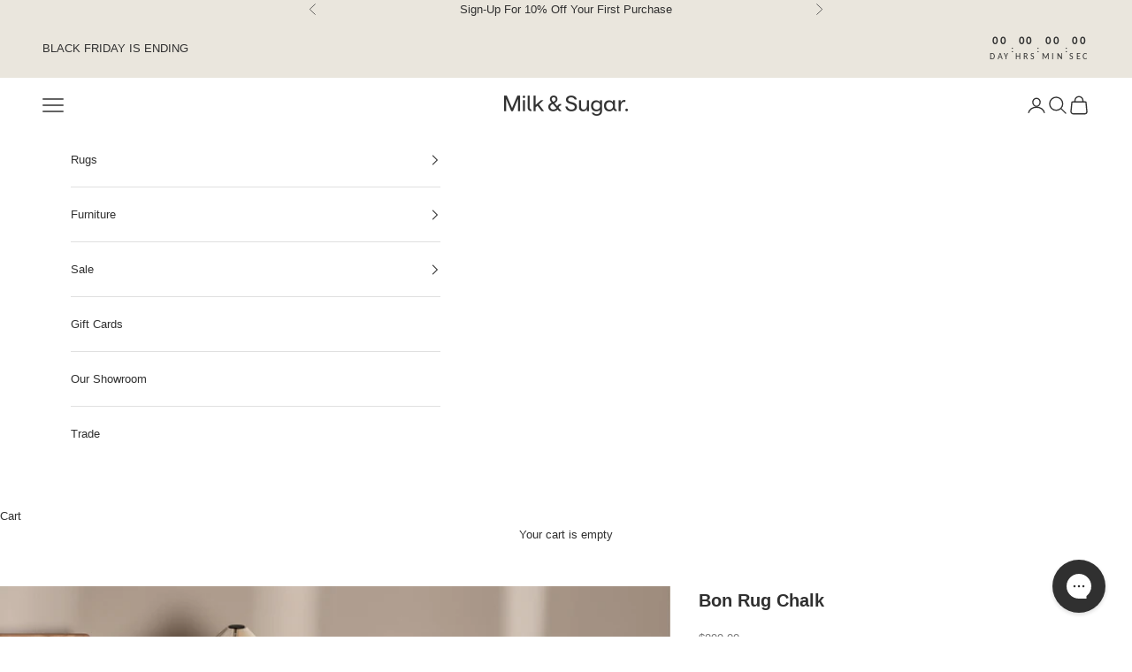

--- FILE ---
content_type: text/html; charset=utf-8
request_url: https://milkandsugar.com.au/products/bon-rug-chalk
body_size: 30215
content:
<!doctype html>

<html lang="en" dir="ltr">
  <head>
    <meta charset="utf-8">
    <meta name="viewport" content="width=device-width, initial-scale=1.0, height=device-height, minimum-scale=1.0, maximum-scale=5.0">

    <title>Bon Rug Chalk</title><meta name="description" content="The sophisticated aesthetic of the Bon rug pairs beautifully with its intricately woven, New Zealand wool structure. This heavy weave is artfully handmade and finished with an eye-catching braided tassel."><link rel="canonical" href="https://milkandsugar.com.au/products/bon-rug-chalk"><link rel="shortcut icon" href="//milkandsugar.com.au/cdn/shop/files/Favicon_74c0a745-d329-4be9-b937-77fd49a8f090.png?v=1717461813&width=96">
      <link rel="apple-touch-icon" href="//milkandsugar.com.au/cdn/shop/files/Favicon_74c0a745-d329-4be9-b937-77fd49a8f090.png?v=1717461813&width=180"><link rel="preconnect" href="https://fonts.shopifycdn.com" crossorigin><link rel="preload" href="//milkandsugar.com.au/cdn/fonts/carlito/carlito_n4.192ff08e503b790f0557588e6fc82a4c14828f22.woff2" as="font" type="font/woff2" crossorigin><meta property="og:type" content="product">
  <meta property="og:title" content="Bon Rug Chalk">
  <meta property="product:price:amount" content="899.00">
  <meta property="product:price:currency" content="AUD">
  <meta property="product:availability" content="in stock"><meta property="og:image" content="http://milkandsugar.com.au/cdn/shop/files/Bon_Rug_Chalk.png?v=1750650019&width=2048">
  <meta property="og:image:secure_url" content="https://milkandsugar.com.au/cdn/shop/files/Bon_Rug_Chalk.png?v=1750650019&width=2048">
  <meta property="og:image:width" content="2160">
  <meta property="og:image:height" content="2700"><meta property="og:description" content="The sophisticated aesthetic of the Bon rug pairs beautifully with its intricately woven, New Zealand wool structure. This heavy weave is artfully handmade and finished with an eye-catching braided tassel."><meta property="og:url" content="https://milkandsugar.com.au/products/bon-rug-chalk">
<meta property="og:site_name" content="Milk &amp; Sugar"><meta name="twitter:card" content="summary"><meta name="twitter:title" content="Bon Rug Chalk">
  <meta name="twitter:description" content="The sophisticated aesthetic of the Bon rug pairs beautifully with its intricately woven, New Zealand wool structure. This heavy weave is artfully handmade and finished with an eye-catching braided tassel."><meta name="twitter:image" content="https://milkandsugar.com.au/cdn/shop/files/Bon_Rug_Chalk.png?crop=center&height=1200&v=1750650019&width=1200">
  <meta name="twitter:image:alt" content="Sample of Bon Rug Chalk - Milk &amp; Sugar"><script async crossorigin fetchpriority="high" src="/cdn/shopifycloud/importmap-polyfill/es-modules-shim.2.4.0.js"></script>
<script type="application/ld+json">{"@context":"http:\/\/schema.org\/","@id":"\/products\/bon-rug-chalk#product","@type":"ProductGroup","brand":{"@type":"Brand","name":"Milk \u0026 Sugar Rugs #6"},"category":"Rugs","description":"The sophisticated aesthetic of the Bon rug pairs beautifully with its intricately woven, New Zealand wool structure. This heavy weave is artfully handmade and finished with an eye-catching braided tassel.","hasVariant":[{"@id":"\/products\/bon-rug-chalk?variant=44291746955496#variant","@type":"Product","image":"https:\/\/milkandsugar.com.au\/cdn\/shop\/files\/Bon_Chalk_Rug.png?v=1750650019\u0026width=1920","name":"Bon Rug Chalk - 1.7 x 2.4m","offers":{"@id":"\/products\/bon-rug-chalk?variant=44291746955496#offer","@type":"Offer","availability":"http:\/\/schema.org\/InStock","price":"899.00","priceCurrency":"AUD","url":"https:\/\/milkandsugar.com.au\/products\/bon-rug-chalk?variant=44291746955496"},"sku":"BOR1724CH"},{"@id":"\/products\/bon-rug-chalk?variant=44291746988264#variant","@type":"Product","image":"https:\/\/milkandsugar.com.au\/cdn\/shop\/files\/Bon_Chalk_Rug.png?v=1750650019\u0026width=1920","name":"Bon Rug Chalk - 2 x 3m","offers":{"@id":"\/products\/bon-rug-chalk?variant=44291746988264#offer","@type":"Offer","availability":"http:\/\/schema.org\/OutOfStock","price":"1299.00","priceCurrency":"AUD","url":"https:\/\/milkandsugar.com.au\/products\/bon-rug-chalk?variant=44291746988264"},"sku":"BOR2030CH"},{"@id":"\/products\/bon-rug-chalk?variant=44291747021032#variant","@type":"Product","image":"https:\/\/milkandsugar.com.au\/cdn\/shop\/files\/Bon_Chalk_Rug.png?v=1750650019\u0026width=1920","name":"Bon Rug Chalk - 2.5 x 3.5m","offers":{"@id":"\/products\/bon-rug-chalk?variant=44291747021032#offer","@type":"Offer","availability":"http:\/\/schema.org\/InStock","price":"1899.00","priceCurrency":"AUD","url":"https:\/\/milkandsugar.com.au\/products\/bon-rug-chalk?variant=44291747021032"},"sku":"BOR2535CH"},{"@id":"\/products\/bon-rug-chalk?variant=46902118252776#variant","@type":"Product","image":"https:\/\/milkandsugar.com.au\/cdn\/shop\/files\/Bon_Chalk_Rug.png?v=1750650019\u0026width=1920","name":"Bon Rug Chalk - 3 x 4m","offers":{"@id":"\/products\/bon-rug-chalk?variant=46902118252776#offer","@type":"Offer","availability":"http:\/\/schema.org\/OutOfStock","price":"2699.00","priceCurrency":"AUD","url":"https:\/\/milkandsugar.com.au\/products\/bon-rug-chalk?variant=46902118252776"},"sku":"BOR3040CH"}],"name":"Bon Rug Chalk","productGroupID":"8135223443688","url":"https:\/\/milkandsugar.com.au\/products\/bon-rug-chalk"}</script><script type="application/ld+json">
  {
    "@context": "https://schema.org",
    "@type": "BreadcrumbList",
    "itemListElement": [{
        "@type": "ListItem",
        "position": 1,
        "name": "Home",
        "item": "https://milkandsugar.com.au"
      },{
            "@type": "ListItem",
            "position": 2,
            "name": "Bon Rug Chalk",
            "item": "https://milkandsugar.com.au/products/bon-rug-chalk"
          }]
  }
</script><style>/* Typography (heading) */
  @font-face {
  font-family: Carlito;
  font-weight: 400;
  font-style: normal;
  font-display: fallback;
  src: url("//milkandsugar.com.au/cdn/fonts/carlito/carlito_n4.192ff08e503b790f0557588e6fc82a4c14828f22.woff2") format("woff2"),
       url("//milkandsugar.com.au/cdn/fonts/carlito/carlito_n4.220f5ec3bc15b3c39981375bc5241c03ec993485.woff") format("woff");
}

@font-face {
  font-family: Carlito;
  font-weight: 400;
  font-style: italic;
  font-display: fallback;
  src: url("//milkandsugar.com.au/cdn/fonts/carlito/carlito_i4.320fa7dabb9b1f7a61e26fdb3150b5095dc88ff8.woff2") format("woff2"),
       url("//milkandsugar.com.au/cdn/fonts/carlito/carlito_i4.fdfaf0d5380afff69fdeac9030975a65b8b1bed2.woff") format("woff");
}

/* Typography (body) */
  



:root {
    /* Container */
    --container-max-width: 100%;
    --container-xxs-max-width: 27.5rem; /* 440px */
    --container-xs-max-width: 42.5rem; /* 680px */
    --container-sm-max-width: 61.25rem; /* 980px */
    --container-md-max-width: 71.875rem; /* 1150px */
    --container-lg-max-width: 78.75rem; /* 1260px */
    --container-xl-max-width: 85rem; /* 1360px */
    --container-gutter: 1.25rem;

    --section-vertical-spacing: 2.5rem;
    --section-vertical-spacing-tight:2.5rem;

    --section-stack-gap:2.25rem;
    --section-stack-gap-tight:2.25rem;

    /* Form settings */
    --form-gap: 1.25rem; /* Gap between fieldset and submit button */
    --fieldset-gap: 1rem; /* Gap between each form input within a fieldset */
    --form-control-gap: 0.625rem; /* Gap between input and label (ignored for floating label) */
    --checkbox-control-gap: 0.75rem; /* Horizontal gap between checkbox and its associated label */
    --input-padding-block: 0.65rem; /* Vertical padding for input, textarea and native select */
    --input-padding-inline: 0.8rem; /* Horizontal padding for input, textarea and native select */
    --checkbox-size: 0.875rem; /* Size (width and height) for checkbox */

    /* Other sizes */
    --sticky-area-height: calc(var(--announcement-bar-is-sticky, 0) * var(--announcement-bar-height, 0px) + var(--header-is-sticky, 0) * var(--header-is-visible, 1) * var(--header-height, 0px));

    /* RTL support */
    --transform-logical-flip: 1;
    --transform-origin-start: left;
    --transform-origin-end: right;

    /**
     * ---------------------------------------------------------------------
     * TYPOGRAPHY
     * ---------------------------------------------------------------------
     */

    /* Font properties */
    --heading-font-family: Carlito, sans-serif;
    --heading-font-weight: 400;
    --heading-font-style: normal;
    --heading-text-transform: normal;
    --heading-letter-spacing: 0.02em;
    --text-font-family: "system_ui", -apple-system, 'Segoe UI', Roboto, 'Helvetica Neue', 'Noto Sans', 'Liberation Sans', Arial, sans-serif, 'Apple Color Emoji', 'Segoe UI Emoji', 'Segoe UI Symbol', 'Noto Color Emoji';
    --text-font-weight: 400;
    --text-font-style: normal;
    --text-letter-spacing: 0.0em;
    --button-font: var(--text-font-style) var(--text-font-weight) var(--text-sm) / 1.65 var(--text-font-family);
    --button-text-transform: uppercase;
    --button-letter-spacing: 0.03em;

    /* Font sizes */--text-heading-size-factor: 1.3;
    --text-h1: max(0.6875rem, clamp(1.375rem, 1.146341463414634rem + 0.975609756097561vw, 2rem) * var(--text-heading-size-factor));
    --text-h2: max(0.6875rem, clamp(1.25rem, 1.0670731707317074rem + 0.7804878048780488vw, 1.75rem) * var(--text-heading-size-factor));
    --text-h3: max(0.6875rem, clamp(1.125rem, 1.0335365853658536rem + 0.3902439024390244vw, 1.375rem) * var(--text-heading-size-factor));
    --text-h4: max(0.6875rem, clamp(1rem, 0.9542682926829268rem + 0.1951219512195122vw, 1.125rem) * var(--text-heading-size-factor));
    --text-h5: calc(0.875rem * var(--text-heading-size-factor));
    --text-h6: calc(0.75rem * var(--text-heading-size-factor));

    --text-xs: 0.6875rem;
    --text-sm: 0.75rem;
    --text-base: 0.75rem;
    --text-lg: 0.875rem;
    --text-xl: 1.0625rem;

    /* Rounded variables (used for border radius) */
    --rounded-full: 9999px;
    --button-border-radius: 0.0rem;
    --input-border-radius: 0.0rem;

    /* Box shadow */
    --shadow-sm: 0 2px 8px rgb(0 0 0 / 0.05);
    --shadow: 0 5px 15px rgb(0 0 0 / 0.05);
    --shadow-md: 0 5px 30px rgb(0 0 0 / 0.05);
    --shadow-block: px px px rgb(var(--text-primary) / 0.0);

    /**
     * ---------------------------------------------------------------------
     * OTHER
     * ---------------------------------------------------------------------
     */

    --checkmark-svg-url: url(//milkandsugar.com.au/cdn/shop/t/94/assets/checkmark.svg?v=77552481021870063511749035428);
    --cursor-zoom-in-svg-url: url(//milkandsugar.com.au/cdn/shop/t/94/assets/cursor-zoom-in.svg?v=31744706887206012901749035428);
  }

  [dir="rtl"]:root {
    /* RTL support */
    --transform-logical-flip: -1;
    --transform-origin-start: right;
    --transform-origin-end: left;
  }

  @media screen and (min-width: 700px) {
    :root {
      /* Typography (font size) */
      --text-xs: 0.6875rem;
      --text-sm: 0.75rem;
      --text-base: 0.8125rem;
      --text-lg: 0.9375rem;
      --text-xl: 1.1875rem;

      /* Spacing settings */
      --container-gutter: 2rem;
    }
  }

  @media screen and (min-width: 1000px) {
    :root {
      /* Spacing settings */
      --container-gutter: 3rem;

      --section-vertical-spacing: 4rem;
      --section-vertical-spacing-tight: 4rem;

      --section-stack-gap:3rem;
      --section-stack-gap-tight:3rem;
    }
  }:root {/* Overlay used for modal */
    --page-overlay: 0 0 0 / 0.4;

    /* We use the first scheme background as default */
    --page-background: ;

    /* Product colors */
    --on-sale-text: 48 48 48;
    --on-sale-badge-background: 48 48 48;
    --on-sale-badge-text: 255 255 255;
    --sold-out-badge-background: 247 245 242;
    --sold-out-badge-text: 0 0 0 / 0.65;
    --custom-badge-background: 80 80 80;
    --custom-badge-text: 255 255 255;
    --star-color: 80 80 80;

    /* Status colors */
    --success-background: 212 227 203;
    --success-text: 48 122 7;
    --warning-background: 253 241 224;
    --warning-text: 237 138 0;
    --error-background: 243 204 204;
    --error-text: 203 43 43;
  }.color-scheme--scheme-1 {
      /* Color settings */--accent: 80 80 80;
      --text-color: 255 255 255;
      --background: 80 80 80 / 1.0;
      --background-without-opacity: 80 80 80;
      --background-gradient: ;--border-color: 106 106 106;/* Button colors */
      --button-background: 80 80 80;
      --button-text-color: 255 255 255;

      /* Circled buttons */
      --circle-button-background: 80 80 80;
      --circle-button-text-color: 255 255 255;
    }.shopify-section:has(.section-spacing.color-scheme--bg-882199728978763b8db3717859afeae3) + .shopify-section:has(.section-spacing.color-scheme--bg-882199728978763b8db3717859afeae3:not(.bordered-section)) .section-spacing {
      padding-block-start: 0;
    }.color-scheme--scheme-2 {
      /* Color settings */--accent: 48 48 48;
      --text-color: 48 48 48;
      --background: 247 245 242 / 1.0;
      --background-without-opacity: 247 245 242;
      --background-gradient: ;--border-color: 217 215 213;/* Button colors */
      --button-background: 48 48 48;
      --button-text-color: 255 255 255;

      /* Circled buttons */
      --circle-button-background: 48 48 48;
      --circle-button-text-color: 92 92 92;
    }.shopify-section:has(.section-spacing.color-scheme--bg-c1efff09e9bf8e19801cae6669407e6a) + .shopify-section:has(.section-spacing.color-scheme--bg-c1efff09e9bf8e19801cae6669407e6a:not(.bordered-section)) .section-spacing {
      padding-block-start: 0;
    }.color-scheme--scheme-3 {
      /* Color settings */--accent: 255 255 255;
      --text-color: 48 48 48;
      --background: 205 200 190 / 1.0;
      --background-without-opacity: 205 200 190;
      --background-gradient: ;--border-color: 181 177 169;/* Button colors */
      --button-background: 255 255 255;
      --button-text-color: 48 48 48;

      /* Circled buttons */
      --circle-button-background: 255 255 255;
      --circle-button-text-color: 48 48 48;
    }.shopify-section:has(.section-spacing.color-scheme--bg-11a2045b87ebe41cff6329be72d15467) + .shopify-section:has(.section-spacing.color-scheme--bg-11a2045b87ebe41cff6329be72d15467:not(.bordered-section)) .section-spacing {
      padding-block-start: 0;
    }.color-scheme--scheme-4 {
      /* Color settings */--accent: 48 48 48;
      --text-color: 48 48 48;
      --background: 255 255 255 / 1.0;
      --background-without-opacity: 255 255 255;
      --background-gradient: ;--border-color: 224 224 224;/* Button colors */
      --button-background: 48 48 48;
      --button-text-color: 255 255 255;

      /* Circled buttons */
      --circle-button-background: 255 255 255;
      --circle-button-text-color: 48 48 48;
    }.shopify-section:has(.section-spacing.color-scheme--bg-54922f2e920ba8346f6dc0fba343d673) + .shopify-section:has(.section-spacing.color-scheme--bg-54922f2e920ba8346f6dc0fba343d673:not(.bordered-section)) .section-spacing {
      padding-block-start: 0;
    }.color-scheme--scheme-64da3a18-3611-4570-a0c1-6f22a862323a {
      /* Color settings */--accent: 255 255 255;
      --text-color: 255 255 255;
      --background: 48 48 48 / 1.0;
      --background-without-opacity: 48 48 48;
      --background-gradient: ;--border-color: 79 79 79;/* Button colors */
      --button-background: 255 255 255;
      --button-text-color: 255 255 255;

      /* Circled buttons */
      --circle-button-background: 48 48 48;
      --circle-button-text-color: 255 255 255;
    }.shopify-section:has(.section-spacing.color-scheme--bg-69f923f23e89a302efbb2b0f7bc9e0f1) + .shopify-section:has(.section-spacing.color-scheme--bg-69f923f23e89a302efbb2b0f7bc9e0f1:not(.bordered-section)) .section-spacing {
      padding-block-start: 0;
    }.color-scheme--scheme-2eadabcb-2939-4c6d-9207-7373442b9272 {
      /* Color settings */--accent: 80 80 80;
      --text-color: 48 48 48;
      --background: 234 230 221 / 1.0;
      --background-without-opacity: 234 230 221;
      --background-gradient: ;--border-color: 206 203 195;/* Button colors */
      --button-background: 80 80 80;
      --button-text-color: 255 255 255;

      /* Circled buttons */
      --circle-button-background: 234 230 221;
      --circle-button-text-color: 48 48 48;
    }.shopify-section:has(.section-spacing.color-scheme--bg-96013cd98d7cc78b376a9725a63c73bc) + .shopify-section:has(.section-spacing.color-scheme--bg-96013cd98d7cc78b376a9725a63c73bc:not(.bordered-section)) .section-spacing {
      padding-block-start: 0;
    }.color-scheme--scheme-443b2a7b-dc12-4941-b679-1f6ce1ba9bf2 {
      /* Color settings */--accent: 0 0 0;
      --text-color: 255 255 255;
      --background: 0 0 0 / 0.0;
      --background-without-opacity: 0 0 0;
      --background-gradient: ;--border-color: 255 255 255;/* Button colors */
      --button-background: 0 0 0;
      --button-text-color: 255 255 255;

      /* Circled buttons */
      --circle-button-background: 0 0 0;
      --circle-button-text-color: 255 255 255;
    }.shopify-section:has(.section-spacing.color-scheme--bg-3671eee015764974ee0aef1536023e0f) + .shopify-section:has(.section-spacing.color-scheme--bg-3671eee015764974ee0aef1536023e0f:not(.bordered-section)) .section-spacing {
      padding-block-start: 0;
    }.color-scheme--scheme-05c3df9f-b9f0-4555-8c64-5e03c1666543 {
      /* Color settings */--accent: 255 255 255;
      --text-color: 255 255 255;
      --background: 166 161 149 / 1.0;
      --background-without-opacity: 166 161 149;
      --background-gradient: ;--border-color: 179 175 165;/* Button colors */
      --button-background: 255 255 255;
      --button-text-color: 80 80 80;

      /* Circled buttons */
      --circle-button-background: 166 161 149;
      --circle-button-text-color: 255 255 255;
    }.shopify-section:has(.section-spacing.color-scheme--bg-f12d2d1e2b4477d2cd9fd223610eb890) + .shopify-section:has(.section-spacing.color-scheme--bg-f12d2d1e2b4477d2cd9fd223610eb890:not(.bordered-section)) .section-spacing {
      padding-block-start: 0;
    }.color-scheme--dialog {
      /* Color settings */--accent: 48 48 48;
      --text-color: 48 48 48;
      --background: 255 255 255 / 1.0;
      --background-without-opacity: 255 255 255;
      --background-gradient: ;--border-color: 224 224 224;/* Button colors */
      --button-background: 48 48 48;
      --button-text-color: 255 255 255;

      /* Circled buttons */
      --circle-button-background: 255 255 255;
      --circle-button-text-color: 48 48 48;
    }
</style><script>
  // This allows to expose several variables to the global scope, to be used in scripts
  window.themeVariables = {
    settings: {
      showPageTransition: null,
      pageType: "product",
      moneyFormat: "${{amount}}",
      moneyWithCurrencyFormat: "${{amount}} AUD",
      currencyCodeEnabled: false,
      cartType: "drawer",
      staggerMenuApparition: true
    },

    strings: {
      addedToCart: "Added to your cart!",
      closeGallery: "Close gallery",
      zoomGallery: "Zoom picture",
      errorGallery: "Image cannot be loaded",
      shippingEstimatorNoResults: "Sorry, we do not ship to your address.",
      shippingEstimatorOneResult: "There is one shipping rate for your address:",
      shippingEstimatorMultipleResults: "There are several shipping rates for your address:",
      shippingEstimatorError: "One or more error occurred while retrieving shipping rates:",
      next: "Next",
      previous: "Previous"
    },

    mediaQueries: {
      'sm': 'screen and (min-width: 700px)',
      'md': 'screen and (min-width: 1000px)',
      'lg': 'screen and (min-width: 1150px)',
      'xl': 'screen and (min-width: 1400px)',
      '2xl': 'screen and (min-width: 1600px)',
      'sm-max': 'screen and (max-width: 699px)',
      'md-max': 'screen and (max-width: 999px)',
      'lg-max': 'screen and (max-width: 1149px)',
      'xl-max': 'screen and (max-width: 1399px)',
      '2xl-max': 'screen and (max-width: 1599px)',
      'motion-safe': '(prefers-reduced-motion: no-preference)',
      'motion-reduce': '(prefers-reduced-motion: reduce)',
      'supports-hover': 'screen and (pointer: fine)',
      'supports-touch': 'screen and (hover: none)'
    }
  };</script><script>
      if (!(HTMLScriptElement.supports && HTMLScriptElement.supports('importmap'))) {
        const importMapPolyfill = document.createElement('script');
        importMapPolyfill.async = true;
        importMapPolyfill.src = "//milkandsugar.com.au/cdn/shop/t/94/assets/es-module-shims.min.js?v=98603786603752121101749035428";

        document.head.appendChild(importMapPolyfill);
      }
    </script>

    <script type="importmap">{
        "imports": {
          "vendor": "//milkandsugar.com.au/cdn/shop/t/94/assets/vendor.min.js?v=127380567671676268461749035428",
          "theme": "//milkandsugar.com.au/cdn/shop/t/94/assets/theme.js?v=163176108211976512811749035428",
          "photoswipe": "//milkandsugar.com.au/cdn/shop/t/94/assets/photoswipe.min.js?v=13374349288281597431749035428"
        }
      }
    </script>

    <script type="module" src="//milkandsugar.com.au/cdn/shop/t/94/assets/vendor.min.js?v=127380567671676268461749035428"></script>
    <script type="module" src="//milkandsugar.com.au/cdn/shop/t/94/assets/theme.js?v=163176108211976512811749035428"></script>

    <script>window.performance && window.performance.mark && window.performance.mark('shopify.content_for_header.start');</script><meta name="google-site-verification" content="mcIEltZ0r7K9Ae5CPoLmINGtipBh-gj0NMRXMZe3auU">
<meta name="google-site-verification" content="sOw4MfgQMl8oYN7WW3cEEywPifdfoC4emR--r4gK0xE">
<meta name="google-site-verification" content="khvGkLzE2hMbQaaiqAT6E-lKFRkPhETLD56GjOifA_g">
<meta name="google-site-verification" content="mcIEltZ0r7K9Ae5CPoLmINGtipBh-gj0NMRXMZe3auU">
<meta id="shopify-digital-wallet" name="shopify-digital-wallet" content="/2390023/digital_wallets/dialog">
<meta name="shopify-checkout-api-token" content="d0700201a0a88c8085fb80dd5609ed45">
<meta id="in-context-paypal-metadata" data-shop-id="2390023" data-venmo-supported="false" data-environment="production" data-locale="en_US" data-paypal-v4="true" data-currency="AUD">
<link rel="alternate" type="application/json+oembed" href="https://milkandsugar.com.au/products/bon-rug-chalk.oembed">
<script async="async" src="/checkouts/internal/preloads.js?locale=en-AU"></script>
<link rel="preconnect" href="https://shop.app" crossorigin="anonymous">
<script async="async" src="https://shop.app/checkouts/internal/preloads.js?locale=en-AU&shop_id=2390023" crossorigin="anonymous"></script>
<script id="apple-pay-shop-capabilities" type="application/json">{"shopId":2390023,"countryCode":"AU","currencyCode":"AUD","merchantCapabilities":["supports3DS"],"merchantId":"gid:\/\/shopify\/Shop\/2390023","merchantName":"Milk \u0026 Sugar","requiredBillingContactFields":["postalAddress","email","phone"],"requiredShippingContactFields":["postalAddress","email","phone"],"shippingType":"shipping","supportedNetworks":["visa","masterCard","amex","jcb"],"total":{"type":"pending","label":"Milk \u0026 Sugar","amount":"1.00"},"shopifyPaymentsEnabled":true,"supportsSubscriptions":true}</script>
<script id="shopify-features" type="application/json">{"accessToken":"d0700201a0a88c8085fb80dd5609ed45","betas":["rich-media-storefront-analytics"],"domain":"milkandsugar.com.au","predictiveSearch":true,"shopId":2390023,"locale":"en"}</script>
<script>var Shopify = Shopify || {};
Shopify.shop = "milk-sugar.myshopify.com";
Shopify.locale = "en";
Shopify.currency = {"active":"AUD","rate":"1.0"};
Shopify.country = "AU";
Shopify.theme = {"name":"Prestige  04\/06\/25 Video","id":148145242344,"schema_name":"Prestige","schema_version":"10.5.1","theme_store_id":855,"role":"main"};
Shopify.theme.handle = "null";
Shopify.theme.style = {"id":null,"handle":null};
Shopify.cdnHost = "milkandsugar.com.au/cdn";
Shopify.routes = Shopify.routes || {};
Shopify.routes.root = "/";</script>
<script type="module">!function(o){(o.Shopify=o.Shopify||{}).modules=!0}(window);</script>
<script>!function(o){function n(){var o=[];function n(){o.push(Array.prototype.slice.apply(arguments))}return n.q=o,n}var t=o.Shopify=o.Shopify||{};t.loadFeatures=n(),t.autoloadFeatures=n()}(window);</script>
<script>
  window.ShopifyPay = window.ShopifyPay || {};
  window.ShopifyPay.apiHost = "shop.app\/pay";
  window.ShopifyPay.redirectState = null;
</script>
<script id="shop-js-analytics" type="application/json">{"pageType":"product"}</script>
<script defer="defer" async type="module" src="//milkandsugar.com.au/cdn/shopifycloud/shop-js/modules/v2/client.init-shop-cart-sync_BT-GjEfc.en.esm.js"></script>
<script defer="defer" async type="module" src="//milkandsugar.com.au/cdn/shopifycloud/shop-js/modules/v2/chunk.common_D58fp_Oc.esm.js"></script>
<script defer="defer" async type="module" src="//milkandsugar.com.au/cdn/shopifycloud/shop-js/modules/v2/chunk.modal_xMitdFEc.esm.js"></script>
<script type="module">
  await import("//milkandsugar.com.au/cdn/shopifycloud/shop-js/modules/v2/client.init-shop-cart-sync_BT-GjEfc.en.esm.js");
await import("//milkandsugar.com.au/cdn/shopifycloud/shop-js/modules/v2/chunk.common_D58fp_Oc.esm.js");
await import("//milkandsugar.com.au/cdn/shopifycloud/shop-js/modules/v2/chunk.modal_xMitdFEc.esm.js");

  window.Shopify.SignInWithShop?.initShopCartSync?.({"fedCMEnabled":true,"windoidEnabled":true});

</script>
<script>
  window.Shopify = window.Shopify || {};
  if (!window.Shopify.featureAssets) window.Shopify.featureAssets = {};
  window.Shopify.featureAssets['shop-js'] = {"shop-cart-sync":["modules/v2/client.shop-cart-sync_DZOKe7Ll.en.esm.js","modules/v2/chunk.common_D58fp_Oc.esm.js","modules/v2/chunk.modal_xMitdFEc.esm.js"],"init-fed-cm":["modules/v2/client.init-fed-cm_B6oLuCjv.en.esm.js","modules/v2/chunk.common_D58fp_Oc.esm.js","modules/v2/chunk.modal_xMitdFEc.esm.js"],"shop-cash-offers":["modules/v2/client.shop-cash-offers_D2sdYoxE.en.esm.js","modules/v2/chunk.common_D58fp_Oc.esm.js","modules/v2/chunk.modal_xMitdFEc.esm.js"],"shop-login-button":["modules/v2/client.shop-login-button_QeVjl5Y3.en.esm.js","modules/v2/chunk.common_D58fp_Oc.esm.js","modules/v2/chunk.modal_xMitdFEc.esm.js"],"pay-button":["modules/v2/client.pay-button_DXTOsIq6.en.esm.js","modules/v2/chunk.common_D58fp_Oc.esm.js","modules/v2/chunk.modal_xMitdFEc.esm.js"],"shop-button":["modules/v2/client.shop-button_DQZHx9pm.en.esm.js","modules/v2/chunk.common_D58fp_Oc.esm.js","modules/v2/chunk.modal_xMitdFEc.esm.js"],"avatar":["modules/v2/client.avatar_BTnouDA3.en.esm.js"],"init-windoid":["modules/v2/client.init-windoid_CR1B-cfM.en.esm.js","modules/v2/chunk.common_D58fp_Oc.esm.js","modules/v2/chunk.modal_xMitdFEc.esm.js"],"init-shop-for-new-customer-accounts":["modules/v2/client.init-shop-for-new-customer-accounts_C_vY_xzh.en.esm.js","modules/v2/client.shop-login-button_QeVjl5Y3.en.esm.js","modules/v2/chunk.common_D58fp_Oc.esm.js","modules/v2/chunk.modal_xMitdFEc.esm.js"],"init-shop-email-lookup-coordinator":["modules/v2/client.init-shop-email-lookup-coordinator_BI7n9ZSv.en.esm.js","modules/v2/chunk.common_D58fp_Oc.esm.js","modules/v2/chunk.modal_xMitdFEc.esm.js"],"init-shop-cart-sync":["modules/v2/client.init-shop-cart-sync_BT-GjEfc.en.esm.js","modules/v2/chunk.common_D58fp_Oc.esm.js","modules/v2/chunk.modal_xMitdFEc.esm.js"],"shop-toast-manager":["modules/v2/client.shop-toast-manager_DiYdP3xc.en.esm.js","modules/v2/chunk.common_D58fp_Oc.esm.js","modules/v2/chunk.modal_xMitdFEc.esm.js"],"init-customer-accounts":["modules/v2/client.init-customer-accounts_D9ZNqS-Q.en.esm.js","modules/v2/client.shop-login-button_QeVjl5Y3.en.esm.js","modules/v2/chunk.common_D58fp_Oc.esm.js","modules/v2/chunk.modal_xMitdFEc.esm.js"],"init-customer-accounts-sign-up":["modules/v2/client.init-customer-accounts-sign-up_iGw4briv.en.esm.js","modules/v2/client.shop-login-button_QeVjl5Y3.en.esm.js","modules/v2/chunk.common_D58fp_Oc.esm.js","modules/v2/chunk.modal_xMitdFEc.esm.js"],"shop-follow-button":["modules/v2/client.shop-follow-button_CqMgW2wH.en.esm.js","modules/v2/chunk.common_D58fp_Oc.esm.js","modules/v2/chunk.modal_xMitdFEc.esm.js"],"checkout-modal":["modules/v2/client.checkout-modal_xHeaAweL.en.esm.js","modules/v2/chunk.common_D58fp_Oc.esm.js","modules/v2/chunk.modal_xMitdFEc.esm.js"],"shop-login":["modules/v2/client.shop-login_D91U-Q7h.en.esm.js","modules/v2/chunk.common_D58fp_Oc.esm.js","modules/v2/chunk.modal_xMitdFEc.esm.js"],"lead-capture":["modules/v2/client.lead-capture_BJmE1dJe.en.esm.js","modules/v2/chunk.common_D58fp_Oc.esm.js","modules/v2/chunk.modal_xMitdFEc.esm.js"],"payment-terms":["modules/v2/client.payment-terms_Ci9AEqFq.en.esm.js","modules/v2/chunk.common_D58fp_Oc.esm.js","modules/v2/chunk.modal_xMitdFEc.esm.js"]};
</script>
<script>(function() {
  var isLoaded = false;
  function asyncLoad() {
    if (isLoaded) return;
    isLoaded = true;
    var urls = ["https:\/\/instafeed.nfcube.com\/cdn\/27e36fdadc317551520c160541f0af7e.js?shop=milk-sugar.myshopify.com","https:\/\/config.gorgias.chat\/bundle-loader\/01H1N09AHHK1SQ87KPCC6TMJRZ?source=shopify1click\u0026shop=milk-sugar.myshopify.com","https:\/\/cdn.logbase.io\/lb-upsell-wrapper.js?shop=milk-sugar.myshopify.com","https:\/\/cdn.9gtb.com\/loader.js?g_cvt_id=0c0adc3c-3576-45f5-9c17-95aba2496e3a\u0026shop=milk-sugar.myshopify.com"];
    for (var i = 0; i < urls.length; i++) {
      var s = document.createElement('script');
      s.type = 'text/javascript';
      s.async = true;
      s.src = urls[i];
      var x = document.getElementsByTagName('script')[0];
      x.parentNode.insertBefore(s, x);
    }
  };
  if(window.attachEvent) {
    window.attachEvent('onload', asyncLoad);
  } else {
    window.addEventListener('load', asyncLoad, false);
  }
})();</script>
<script id="__st">var __st={"a":2390023,"offset":39600,"reqid":"234f6225-e0a7-47ae-b319-d4395c2e187d-1769248209","pageurl":"milkandsugar.com.au\/products\/bon-rug-chalk","u":"3c95ad968432","p":"product","rtyp":"product","rid":8135223443688};</script>
<script>window.ShopifyPaypalV4VisibilityTracking = true;</script>
<script id="captcha-bootstrap">!function(){'use strict';const t='contact',e='account',n='new_comment',o=[[t,t],['blogs',n],['comments',n],[t,'customer']],c=[[e,'customer_login'],[e,'guest_login'],[e,'recover_customer_password'],[e,'create_customer']],r=t=>t.map((([t,e])=>`form[action*='/${t}']:not([data-nocaptcha='true']) input[name='form_type'][value='${e}']`)).join(','),a=t=>()=>t?[...document.querySelectorAll(t)].map((t=>t.form)):[];function s(){const t=[...o],e=r(t);return a(e)}const i='password',u='form_key',d=['recaptcha-v3-token','g-recaptcha-response','h-captcha-response',i],f=()=>{try{return window.sessionStorage}catch{return}},m='__shopify_v',_=t=>t.elements[u];function p(t,e,n=!1){try{const o=window.sessionStorage,c=JSON.parse(o.getItem(e)),{data:r}=function(t){const{data:e,action:n}=t;return t[m]||n?{data:e,action:n}:{data:t,action:n}}(c);for(const[e,n]of Object.entries(r))t.elements[e]&&(t.elements[e].value=n);n&&o.removeItem(e)}catch(o){console.error('form repopulation failed',{error:o})}}const l='form_type',E='cptcha';function T(t){t.dataset[E]=!0}const w=window,h=w.document,L='Shopify',v='ce_forms',y='captcha';let A=!1;((t,e)=>{const n=(g='f06e6c50-85a8-45c8-87d0-21a2b65856fe',I='https://cdn.shopify.com/shopifycloud/storefront-forms-hcaptcha/ce_storefront_forms_captcha_hcaptcha.v1.5.2.iife.js',D={infoText:'Protected by hCaptcha',privacyText:'Privacy',termsText:'Terms'},(t,e,n)=>{const o=w[L][v],c=o.bindForm;if(c)return c(t,g,e,D).then(n);var r;o.q.push([[t,g,e,D],n]),r=I,A||(h.body.append(Object.assign(h.createElement('script'),{id:'captcha-provider',async:!0,src:r})),A=!0)});var g,I,D;w[L]=w[L]||{},w[L][v]=w[L][v]||{},w[L][v].q=[],w[L][y]=w[L][y]||{},w[L][y].protect=function(t,e){n(t,void 0,e),T(t)},Object.freeze(w[L][y]),function(t,e,n,w,h,L){const[v,y,A,g]=function(t,e,n){const i=e?o:[],u=t?c:[],d=[...i,...u],f=r(d),m=r(i),_=r(d.filter((([t,e])=>n.includes(e))));return[a(f),a(m),a(_),s()]}(w,h,L),I=t=>{const e=t.target;return e instanceof HTMLFormElement?e:e&&e.form},D=t=>v().includes(t);t.addEventListener('submit',(t=>{const e=I(t);if(!e)return;const n=D(e)&&!e.dataset.hcaptchaBound&&!e.dataset.recaptchaBound,o=_(e),c=g().includes(e)&&(!o||!o.value);(n||c)&&t.preventDefault(),c&&!n&&(function(t){try{if(!f())return;!function(t){const e=f();if(!e)return;const n=_(t);if(!n)return;const o=n.value;o&&e.removeItem(o)}(t);const e=Array.from(Array(32),(()=>Math.random().toString(36)[2])).join('');!function(t,e){_(t)||t.append(Object.assign(document.createElement('input'),{type:'hidden',name:u})),t.elements[u].value=e}(t,e),function(t,e){const n=f();if(!n)return;const o=[...t.querySelectorAll(`input[type='${i}']`)].map((({name:t})=>t)),c=[...d,...o],r={};for(const[a,s]of new FormData(t).entries())c.includes(a)||(r[a]=s);n.setItem(e,JSON.stringify({[m]:1,action:t.action,data:r}))}(t,e)}catch(e){console.error('failed to persist form',e)}}(e),e.submit())}));const S=(t,e)=>{t&&!t.dataset[E]&&(n(t,e.some((e=>e===t))),T(t))};for(const o of['focusin','change'])t.addEventListener(o,(t=>{const e=I(t);D(e)&&S(e,y())}));const B=e.get('form_key'),M=e.get(l),P=B&&M;t.addEventListener('DOMContentLoaded',(()=>{const t=y();if(P)for(const e of t)e.elements[l].value===M&&p(e,B);[...new Set([...A(),...v().filter((t=>'true'===t.dataset.shopifyCaptcha))])].forEach((e=>S(e,t)))}))}(h,new URLSearchParams(w.location.search),n,t,e,['guest_login'])})(!0,!0)}();</script>
<script integrity="sha256-4kQ18oKyAcykRKYeNunJcIwy7WH5gtpwJnB7kiuLZ1E=" data-source-attribution="shopify.loadfeatures" defer="defer" src="//milkandsugar.com.au/cdn/shopifycloud/storefront/assets/storefront/load_feature-a0a9edcb.js" crossorigin="anonymous"></script>
<script crossorigin="anonymous" defer="defer" src="//milkandsugar.com.au/cdn/shopifycloud/storefront/assets/shopify_pay/storefront-65b4c6d7.js?v=20250812"></script>
<script data-source-attribution="shopify.dynamic_checkout.dynamic.init">var Shopify=Shopify||{};Shopify.PaymentButton=Shopify.PaymentButton||{isStorefrontPortableWallets:!0,init:function(){window.Shopify.PaymentButton.init=function(){};var t=document.createElement("script");t.src="https://milkandsugar.com.au/cdn/shopifycloud/portable-wallets/latest/portable-wallets.en.js",t.type="module",document.head.appendChild(t)}};
</script>
<script data-source-attribution="shopify.dynamic_checkout.buyer_consent">
  function portableWalletsHideBuyerConsent(e){var t=document.getElementById("shopify-buyer-consent"),n=document.getElementById("shopify-subscription-policy-button");t&&n&&(t.classList.add("hidden"),t.setAttribute("aria-hidden","true"),n.removeEventListener("click",e))}function portableWalletsShowBuyerConsent(e){var t=document.getElementById("shopify-buyer-consent"),n=document.getElementById("shopify-subscription-policy-button");t&&n&&(t.classList.remove("hidden"),t.removeAttribute("aria-hidden"),n.addEventListener("click",e))}window.Shopify?.PaymentButton&&(window.Shopify.PaymentButton.hideBuyerConsent=portableWalletsHideBuyerConsent,window.Shopify.PaymentButton.showBuyerConsent=portableWalletsShowBuyerConsent);
</script>
<script data-source-attribution="shopify.dynamic_checkout.cart.bootstrap">document.addEventListener("DOMContentLoaded",(function(){function t(){return document.querySelector("shopify-accelerated-checkout-cart, shopify-accelerated-checkout")}if(t())Shopify.PaymentButton.init();else{new MutationObserver((function(e,n){t()&&(Shopify.PaymentButton.init(),n.disconnect())})).observe(document.body,{childList:!0,subtree:!0})}}));
</script>
<link id="shopify-accelerated-checkout-styles" rel="stylesheet" media="screen" href="https://milkandsugar.com.au/cdn/shopifycloud/portable-wallets/latest/accelerated-checkout-backwards-compat.css" crossorigin="anonymous">
<style id="shopify-accelerated-checkout-cart">
        #shopify-buyer-consent {
  margin-top: 1em;
  display: inline-block;
  width: 100%;
}

#shopify-buyer-consent.hidden {
  display: none;
}

#shopify-subscription-policy-button {
  background: none;
  border: none;
  padding: 0;
  text-decoration: underline;
  font-size: inherit;
  cursor: pointer;
}

#shopify-subscription-policy-button::before {
  box-shadow: none;
}

      </style>

<script>window.performance && window.performance.mark && window.performance.mark('shopify.content_for_header.end');</script>
<link href="//milkandsugar.com.au/cdn/shop/t/94/assets/theme.css?v=5551464109422934971749035428" rel="stylesheet" type="text/css" media="all" /><!-- BEGIN app block: shopify://apps/instafeed/blocks/head-block/c447db20-095d-4a10-9725-b5977662c9d5 --><link rel="preconnect" href="https://cdn.nfcube.com/">
<link rel="preconnect" href="https://scontent.cdninstagram.com/">






<!-- END app block --><!-- BEGIN app block: shopify://apps/klaviyo-email-marketing-sms/blocks/klaviyo-onsite-embed/2632fe16-c075-4321-a88b-50b567f42507 -->












  <script async src="https://static.klaviyo.com/onsite/js/UKttHH/klaviyo.js?company_id=UKttHH"></script>
  <script>!function(){if(!window.klaviyo){window._klOnsite=window._klOnsite||[];try{window.klaviyo=new Proxy({},{get:function(n,i){return"push"===i?function(){var n;(n=window._klOnsite).push.apply(n,arguments)}:function(){for(var n=arguments.length,o=new Array(n),w=0;w<n;w++)o[w]=arguments[w];var t="function"==typeof o[o.length-1]?o.pop():void 0,e=new Promise((function(n){window._klOnsite.push([i].concat(o,[function(i){t&&t(i),n(i)}]))}));return e}}})}catch(n){window.klaviyo=window.klaviyo||[],window.klaviyo.push=function(){var n;(n=window._klOnsite).push.apply(n,arguments)}}}}();</script>

  
    <script id="viewed_product">
      if (item == null) {
        var _learnq = _learnq || [];

        var MetafieldReviews = null
        var MetafieldYotpoRating = null
        var MetafieldYotpoCount = null
        var MetafieldLooxRating = null
        var MetafieldLooxCount = null
        var okendoProduct = null
        var okendoProductReviewCount = null
        var okendoProductReviewAverageValue = null
        try {
          // The following fields are used for Customer Hub recently viewed in order to add reviews.
          // This information is not part of __kla_viewed. Instead, it is part of __kla_viewed_reviewed_items
          MetafieldReviews = {"rating":{"scale_min":"1.0","scale_max":"5.0","value":"4.92"},"rating_count":292};
          MetafieldYotpoRating = null
          MetafieldYotpoCount = null
          MetafieldLooxRating = null
          MetafieldLooxCount = null

          okendoProduct = {"reviewCount":60,"reviewAverageValue":"4.9"}
          // If the okendo metafield is not legacy, it will error, which then requires the new json formatted data
          if (okendoProduct && 'error' in okendoProduct) {
            okendoProduct = null
          }
          okendoProductReviewCount = okendoProduct ? okendoProduct.reviewCount : null
          okendoProductReviewAverageValue = okendoProduct ? okendoProduct.reviewAverageValue : null
        } catch (error) {
          console.error('Error in Klaviyo onsite reviews tracking:', error);
        }

        var item = {
          Name: "Bon Rug Chalk",
          ProductID: 8135223443688,
          Categories: ["Boost All","Cream","Essential Collection","FP","Patterned","Rugs","Textured"],
          ImageURL: "https://milkandsugar.com.au/cdn/shop/files/Bon_Rug_Chalk_grande.png?v=1750650019",
          URL: "https://milkandsugar.com.au/products/bon-rug-chalk",
          Brand: "Milk \u0026 Sugar Rugs #6",
          Price: "$899.00",
          Value: "899.00",
          CompareAtPrice: "$0.00"
        };
        _learnq.push(['track', 'Viewed Product', item]);
        _learnq.push(['trackViewedItem', {
          Title: item.Name,
          ItemId: item.ProductID,
          Categories: item.Categories,
          ImageUrl: item.ImageURL,
          Url: item.URL,
          Metadata: {
            Brand: item.Brand,
            Price: item.Price,
            Value: item.Value,
            CompareAtPrice: item.CompareAtPrice
          },
          metafields:{
            reviews: MetafieldReviews,
            yotpo:{
              rating: MetafieldYotpoRating,
              count: MetafieldYotpoCount,
            },
            loox:{
              rating: MetafieldLooxRating,
              count: MetafieldLooxCount,
            },
            okendo: {
              rating: okendoProductReviewAverageValue,
              count: okendoProductReviewCount,
            }
          }
        }]);
      }
    </script>
  




  <script>
    window.klaviyoReviewsProductDesignMode = false
  </script>







<!-- END app block --><script src="https://cdn.shopify.com/extensions/019b7cd0-6587-73c3-9937-bcc2249fa2c4/lb-upsell-227/assets/lb-selleasy.js" type="text/javascript" defer="defer"></script>
<link href="https://monorail-edge.shopifysvc.com" rel="dns-prefetch">
<script>(function(){if ("sendBeacon" in navigator && "performance" in window) {try {var session_token_from_headers = performance.getEntriesByType('navigation')[0].serverTiming.find(x => x.name == '_s').description;} catch {var session_token_from_headers = undefined;}var session_cookie_matches = document.cookie.match(/_shopify_s=([^;]*)/);var session_token_from_cookie = session_cookie_matches && session_cookie_matches.length === 2 ? session_cookie_matches[1] : "";var session_token = session_token_from_headers || session_token_from_cookie || "";function handle_abandonment_event(e) {var entries = performance.getEntries().filter(function(entry) {return /monorail-edge.shopifysvc.com/.test(entry.name);});if (!window.abandonment_tracked && entries.length === 0) {window.abandonment_tracked = true;var currentMs = Date.now();var navigation_start = performance.timing.navigationStart;var payload = {shop_id: 2390023,url: window.location.href,navigation_start,duration: currentMs - navigation_start,session_token,page_type: "product"};window.navigator.sendBeacon("https://monorail-edge.shopifysvc.com/v1/produce", JSON.stringify({schema_id: "online_store_buyer_site_abandonment/1.1",payload: payload,metadata: {event_created_at_ms: currentMs,event_sent_at_ms: currentMs}}));}}window.addEventListener('pagehide', handle_abandonment_event);}}());</script>
<script id="web-pixels-manager-setup">(function e(e,d,r,n,o){if(void 0===o&&(o={}),!Boolean(null===(a=null===(i=window.Shopify)||void 0===i?void 0:i.analytics)||void 0===a?void 0:a.replayQueue)){var i,a;window.Shopify=window.Shopify||{};var t=window.Shopify;t.analytics=t.analytics||{};var s=t.analytics;s.replayQueue=[],s.publish=function(e,d,r){return s.replayQueue.push([e,d,r]),!0};try{self.performance.mark("wpm:start")}catch(e){}var l=function(){var e={modern:/Edge?\/(1{2}[4-9]|1[2-9]\d|[2-9]\d{2}|\d{4,})\.\d+(\.\d+|)|Firefox\/(1{2}[4-9]|1[2-9]\d|[2-9]\d{2}|\d{4,})\.\d+(\.\d+|)|Chrom(ium|e)\/(9{2}|\d{3,})\.\d+(\.\d+|)|(Maci|X1{2}).+ Version\/(15\.\d+|(1[6-9]|[2-9]\d|\d{3,})\.\d+)([,.]\d+|)( \(\w+\)|)( Mobile\/\w+|) Safari\/|Chrome.+OPR\/(9{2}|\d{3,})\.\d+\.\d+|(CPU[ +]OS|iPhone[ +]OS|CPU[ +]iPhone|CPU IPhone OS|CPU iPad OS)[ +]+(15[._]\d+|(1[6-9]|[2-9]\d|\d{3,})[._]\d+)([._]\d+|)|Android:?[ /-](13[3-9]|1[4-9]\d|[2-9]\d{2}|\d{4,})(\.\d+|)(\.\d+|)|Android.+Firefox\/(13[5-9]|1[4-9]\d|[2-9]\d{2}|\d{4,})\.\d+(\.\d+|)|Android.+Chrom(ium|e)\/(13[3-9]|1[4-9]\d|[2-9]\d{2}|\d{4,})\.\d+(\.\d+|)|SamsungBrowser\/([2-9]\d|\d{3,})\.\d+/,legacy:/Edge?\/(1[6-9]|[2-9]\d|\d{3,})\.\d+(\.\d+|)|Firefox\/(5[4-9]|[6-9]\d|\d{3,})\.\d+(\.\d+|)|Chrom(ium|e)\/(5[1-9]|[6-9]\d|\d{3,})\.\d+(\.\d+|)([\d.]+$|.*Safari\/(?![\d.]+ Edge\/[\d.]+$))|(Maci|X1{2}).+ Version\/(10\.\d+|(1[1-9]|[2-9]\d|\d{3,})\.\d+)([,.]\d+|)( \(\w+\)|)( Mobile\/\w+|) Safari\/|Chrome.+OPR\/(3[89]|[4-9]\d|\d{3,})\.\d+\.\d+|(CPU[ +]OS|iPhone[ +]OS|CPU[ +]iPhone|CPU IPhone OS|CPU iPad OS)[ +]+(10[._]\d+|(1[1-9]|[2-9]\d|\d{3,})[._]\d+)([._]\d+|)|Android:?[ /-](13[3-9]|1[4-9]\d|[2-9]\d{2}|\d{4,})(\.\d+|)(\.\d+|)|Mobile Safari.+OPR\/([89]\d|\d{3,})\.\d+\.\d+|Android.+Firefox\/(13[5-9]|1[4-9]\d|[2-9]\d{2}|\d{4,})\.\d+(\.\d+|)|Android.+Chrom(ium|e)\/(13[3-9]|1[4-9]\d|[2-9]\d{2}|\d{4,})\.\d+(\.\d+|)|Android.+(UC? ?Browser|UCWEB|U3)[ /]?(15\.([5-9]|\d{2,})|(1[6-9]|[2-9]\d|\d{3,})\.\d+)\.\d+|SamsungBrowser\/(5\.\d+|([6-9]|\d{2,})\.\d+)|Android.+MQ{2}Browser\/(14(\.(9|\d{2,})|)|(1[5-9]|[2-9]\d|\d{3,})(\.\d+|))(\.\d+|)|K[Aa][Ii]OS\/(3\.\d+|([4-9]|\d{2,})\.\d+)(\.\d+|)/},d=e.modern,r=e.legacy,n=navigator.userAgent;return n.match(d)?"modern":n.match(r)?"legacy":"unknown"}(),u="modern"===l?"modern":"legacy",c=(null!=n?n:{modern:"",legacy:""})[u],f=function(e){return[e.baseUrl,"/wpm","/b",e.hashVersion,"modern"===e.buildTarget?"m":"l",".js"].join("")}({baseUrl:d,hashVersion:r,buildTarget:u}),m=function(e){var d=e.version,r=e.bundleTarget,n=e.surface,o=e.pageUrl,i=e.monorailEndpoint;return{emit:function(e){var a=e.status,t=e.errorMsg,s=(new Date).getTime(),l=JSON.stringify({metadata:{event_sent_at_ms:s},events:[{schema_id:"web_pixels_manager_load/3.1",payload:{version:d,bundle_target:r,page_url:o,status:a,surface:n,error_msg:t},metadata:{event_created_at_ms:s}}]});if(!i)return console&&console.warn&&console.warn("[Web Pixels Manager] No Monorail endpoint provided, skipping logging."),!1;try{return self.navigator.sendBeacon.bind(self.navigator)(i,l)}catch(e){}var u=new XMLHttpRequest;try{return u.open("POST",i,!0),u.setRequestHeader("Content-Type","text/plain"),u.send(l),!0}catch(e){return console&&console.warn&&console.warn("[Web Pixels Manager] Got an unhandled error while logging to Monorail."),!1}}}}({version:r,bundleTarget:l,surface:e.surface,pageUrl:self.location.href,monorailEndpoint:e.monorailEndpoint});try{o.browserTarget=l,function(e){var d=e.src,r=e.async,n=void 0===r||r,o=e.onload,i=e.onerror,a=e.sri,t=e.scriptDataAttributes,s=void 0===t?{}:t,l=document.createElement("script"),u=document.querySelector("head"),c=document.querySelector("body");if(l.async=n,l.src=d,a&&(l.integrity=a,l.crossOrigin="anonymous"),s)for(var f in s)if(Object.prototype.hasOwnProperty.call(s,f))try{l.dataset[f]=s[f]}catch(e){}if(o&&l.addEventListener("load",o),i&&l.addEventListener("error",i),u)u.appendChild(l);else{if(!c)throw new Error("Did not find a head or body element to append the script");c.appendChild(l)}}({src:f,async:!0,onload:function(){if(!function(){var e,d;return Boolean(null===(d=null===(e=window.Shopify)||void 0===e?void 0:e.analytics)||void 0===d?void 0:d.initialized)}()){var d=window.webPixelsManager.init(e)||void 0;if(d){var r=window.Shopify.analytics;r.replayQueue.forEach((function(e){var r=e[0],n=e[1],o=e[2];d.publishCustomEvent(r,n,o)})),r.replayQueue=[],r.publish=d.publishCustomEvent,r.visitor=d.visitor,r.initialized=!0}}},onerror:function(){return m.emit({status:"failed",errorMsg:"".concat(f," has failed to load")})},sri:function(e){var d=/^sha384-[A-Za-z0-9+/=]+$/;return"string"==typeof e&&d.test(e)}(c)?c:"",scriptDataAttributes:o}),m.emit({status:"loading"})}catch(e){m.emit({status:"failed",errorMsg:(null==e?void 0:e.message)||"Unknown error"})}}})({shopId: 2390023,storefrontBaseUrl: "https://milkandsugar.com.au",extensionsBaseUrl: "https://extensions.shopifycdn.com/cdn/shopifycloud/web-pixels-manager",monorailEndpoint: "https://monorail-edge.shopifysvc.com/unstable/produce_batch",surface: "storefront-renderer",enabledBetaFlags: ["2dca8a86"],webPixelsConfigList: [{"id":"1265533160","configuration":"{\"accountID\":\"UKttHH\",\"webPixelConfig\":\"eyJlbmFibGVBZGRlZFRvQ2FydEV2ZW50cyI6IHRydWV9\"}","eventPayloadVersion":"v1","runtimeContext":"STRICT","scriptVersion":"524f6c1ee37bacdca7657a665bdca589","type":"APP","apiClientId":123074,"privacyPurposes":["ANALYTICS","MARKETING"],"dataSharingAdjustments":{"protectedCustomerApprovalScopes":["read_customer_address","read_customer_email","read_customer_name","read_customer_personal_data","read_customer_phone"]}},{"id":"404750568","configuration":"{\"config\":\"{\\\"google_tag_ids\\\":[\\\"G-5ZJWPF1E9F\\\",\\\"AW-786186120\\\",\\\"GT-PBKLV74\\\"],\\\"target_country\\\":\\\"AU\\\",\\\"gtag_events\\\":[{\\\"type\\\":\\\"begin_checkout\\\",\\\"action_label\\\":[\\\"G-5ZJWPF1E9F\\\",\\\"AW-786186120\\\/F--sCJ3CvYoBEIj_8PYC\\\"]},{\\\"type\\\":\\\"search\\\",\\\"action_label\\\":[\\\"G-5ZJWPF1E9F\\\",\\\"AW-786186120\\\/xuEECJjDvYoBEIj_8PYC\\\"]},{\\\"type\\\":\\\"view_item\\\",\\\"action_label\\\":[\\\"G-5ZJWPF1E9F\\\",\\\"AW-786186120\\\/ID_JCJfCvYoBEIj_8PYC\\\",\\\"MC-6WE6F8W7NS\\\"]},{\\\"type\\\":\\\"purchase\\\",\\\"action_label\\\":[\\\"G-5ZJWPF1E9F\\\",\\\"AW-786186120\\\/L89VCJTCvYoBEIj_8PYC\\\",\\\"MC-6WE6F8W7NS\\\"]},{\\\"type\\\":\\\"page_view\\\",\\\"action_label\\\":[\\\"G-5ZJWPF1E9F\\\",\\\"AW-786186120\\\/JoCqCJHCvYoBEIj_8PYC\\\",\\\"MC-6WE6F8W7NS\\\"]},{\\\"type\\\":\\\"add_payment_info\\\",\\\"action_label\\\":[\\\"G-5ZJWPF1E9F\\\",\\\"AW-786186120\\\/fKeYCJvDvYoBEIj_8PYC\\\"]},{\\\"type\\\":\\\"add_to_cart\\\",\\\"action_label\\\":[\\\"G-5ZJWPF1E9F\\\",\\\"AW-786186120\\\/eIvLCJrCvYoBEIj_8PYC\\\"]}],\\\"enable_monitoring_mode\\\":false}\"}","eventPayloadVersion":"v1","runtimeContext":"OPEN","scriptVersion":"b2a88bafab3e21179ed38636efcd8a93","type":"APP","apiClientId":1780363,"privacyPurposes":[],"dataSharingAdjustments":{"protectedCustomerApprovalScopes":["read_customer_address","read_customer_email","read_customer_name","read_customer_personal_data","read_customer_phone"]}},{"id":"158728424","configuration":"{\"accountID\":\"selleasy-metrics-track\"}","eventPayloadVersion":"v1","runtimeContext":"STRICT","scriptVersion":"5aac1f99a8ca74af74cea751ede503d2","type":"APP","apiClientId":5519923,"privacyPurposes":[],"dataSharingAdjustments":{"protectedCustomerApprovalScopes":["read_customer_email","read_customer_name","read_customer_personal_data"]}},{"id":"106266856","configuration":"{\"pixel_id\":\"1042356885784702\",\"pixel_type\":\"facebook_pixel\",\"metaapp_system_user_token\":\"-\"}","eventPayloadVersion":"v1","runtimeContext":"OPEN","scriptVersion":"ca16bc87fe92b6042fbaa3acc2fbdaa6","type":"APP","apiClientId":2329312,"privacyPurposes":["ANALYTICS","MARKETING","SALE_OF_DATA"],"dataSharingAdjustments":{"protectedCustomerApprovalScopes":["read_customer_address","read_customer_email","read_customer_name","read_customer_personal_data","read_customer_phone"]}},{"id":"63111400","configuration":"{\"tagID\":\"2612519827310\"}","eventPayloadVersion":"v1","runtimeContext":"STRICT","scriptVersion":"18031546ee651571ed29edbe71a3550b","type":"APP","apiClientId":3009811,"privacyPurposes":["ANALYTICS","MARKETING","SALE_OF_DATA"],"dataSharingAdjustments":{"protectedCustomerApprovalScopes":["read_customer_address","read_customer_email","read_customer_name","read_customer_personal_data","read_customer_phone"]}},{"id":"11829480","configuration":"{\"myshopifyDomain\":\"milk-sugar.myshopify.com\"}","eventPayloadVersion":"v1","runtimeContext":"STRICT","scriptVersion":"23b97d18e2aa74363140dc29c9284e87","type":"APP","apiClientId":2775569,"privacyPurposes":["ANALYTICS","MARKETING","SALE_OF_DATA"],"dataSharingAdjustments":{"protectedCustomerApprovalScopes":["read_customer_address","read_customer_email","read_customer_name","read_customer_phone","read_customer_personal_data"]}},{"id":"shopify-app-pixel","configuration":"{}","eventPayloadVersion":"v1","runtimeContext":"STRICT","scriptVersion":"0450","apiClientId":"shopify-pixel","type":"APP","privacyPurposes":["ANALYTICS","MARKETING"]},{"id":"shopify-custom-pixel","eventPayloadVersion":"v1","runtimeContext":"LAX","scriptVersion":"0450","apiClientId":"shopify-pixel","type":"CUSTOM","privacyPurposes":["ANALYTICS","MARKETING"]}],isMerchantRequest: false,initData: {"shop":{"name":"Milk \u0026 Sugar","paymentSettings":{"currencyCode":"AUD"},"myshopifyDomain":"milk-sugar.myshopify.com","countryCode":"AU","storefrontUrl":"https:\/\/milkandsugar.com.au"},"customer":null,"cart":null,"checkout":null,"productVariants":[{"price":{"amount":899.0,"currencyCode":"AUD"},"product":{"title":"Bon Rug Chalk","vendor":"Milk \u0026 Sugar Rugs #6","id":"8135223443688","untranslatedTitle":"Bon Rug Chalk","url":"\/products\/bon-rug-chalk","type":"Rug"},"id":"44291746955496","image":{"src":"\/\/milkandsugar.com.au\/cdn\/shop\/files\/Bon_Chalk_Rug.png?v=1750650019"},"sku":"BOR1724CH","title":"1.7 x 2.4m","untranslatedTitle":"1.7 x 2.4m"},{"price":{"amount":1299.0,"currencyCode":"AUD"},"product":{"title":"Bon Rug Chalk","vendor":"Milk \u0026 Sugar Rugs #6","id":"8135223443688","untranslatedTitle":"Bon Rug Chalk","url":"\/products\/bon-rug-chalk","type":"Rug"},"id":"44291746988264","image":{"src":"\/\/milkandsugar.com.au\/cdn\/shop\/files\/Bon_Chalk_Rug.png?v=1750650019"},"sku":"BOR2030CH","title":"2 x 3m","untranslatedTitle":"2 x 3m"},{"price":{"amount":1899.0,"currencyCode":"AUD"},"product":{"title":"Bon Rug Chalk","vendor":"Milk \u0026 Sugar Rugs #6","id":"8135223443688","untranslatedTitle":"Bon Rug Chalk","url":"\/products\/bon-rug-chalk","type":"Rug"},"id":"44291747021032","image":{"src":"\/\/milkandsugar.com.au\/cdn\/shop\/files\/Bon_Chalk_Rug.png?v=1750650019"},"sku":"BOR2535CH","title":"2.5 x 3.5m","untranslatedTitle":"2.5 x 3.5m"},{"price":{"amount":2699.0,"currencyCode":"AUD"},"product":{"title":"Bon Rug Chalk","vendor":"Milk \u0026 Sugar Rugs #6","id":"8135223443688","untranslatedTitle":"Bon Rug Chalk","url":"\/products\/bon-rug-chalk","type":"Rug"},"id":"46902118252776","image":{"src":"\/\/milkandsugar.com.au\/cdn\/shop\/files\/Bon_Chalk_Rug.png?v=1750650019"},"sku":"BOR3040CH","title":"3 x 4m","untranslatedTitle":"3 x 4m"}],"purchasingCompany":null},},"https://milkandsugar.com.au/cdn","fcfee988w5aeb613cpc8e4bc33m6693e112",{"modern":"","legacy":""},{"shopId":"2390023","storefrontBaseUrl":"https:\/\/milkandsugar.com.au","extensionBaseUrl":"https:\/\/extensions.shopifycdn.com\/cdn\/shopifycloud\/web-pixels-manager","surface":"storefront-renderer","enabledBetaFlags":"[\"2dca8a86\"]","isMerchantRequest":"false","hashVersion":"fcfee988w5aeb613cpc8e4bc33m6693e112","publish":"custom","events":"[[\"page_viewed\",{}],[\"product_viewed\",{\"productVariant\":{\"price\":{\"amount\":899.0,\"currencyCode\":\"AUD\"},\"product\":{\"title\":\"Bon Rug Chalk\",\"vendor\":\"Milk \u0026 Sugar Rugs #6\",\"id\":\"8135223443688\",\"untranslatedTitle\":\"Bon Rug Chalk\",\"url\":\"\/products\/bon-rug-chalk\",\"type\":\"Rug\"},\"id\":\"44291746955496\",\"image\":{\"src\":\"\/\/milkandsugar.com.au\/cdn\/shop\/files\/Bon_Chalk_Rug.png?v=1750650019\"},\"sku\":\"BOR1724CH\",\"title\":\"1.7 x 2.4m\",\"untranslatedTitle\":\"1.7 x 2.4m\"}}]]"});</script><script>
  window.ShopifyAnalytics = window.ShopifyAnalytics || {};
  window.ShopifyAnalytics.meta = window.ShopifyAnalytics.meta || {};
  window.ShopifyAnalytics.meta.currency = 'AUD';
  var meta = {"product":{"id":8135223443688,"gid":"gid:\/\/shopify\/Product\/8135223443688","vendor":"Milk \u0026 Sugar Rugs #6","type":"Rug","handle":"bon-rug-chalk","variants":[{"id":44291746955496,"price":89900,"name":"Bon Rug Chalk - 1.7 x 2.4m","public_title":"1.7 x 2.4m","sku":"BOR1724CH"},{"id":44291746988264,"price":129900,"name":"Bon Rug Chalk - 2 x 3m","public_title":"2 x 3m","sku":"BOR2030CH"},{"id":44291747021032,"price":189900,"name":"Bon Rug Chalk - 2.5 x 3.5m","public_title":"2.5 x 3.5m","sku":"BOR2535CH"},{"id":46902118252776,"price":269900,"name":"Bon Rug Chalk - 3 x 4m","public_title":"3 x 4m","sku":"BOR3040CH"}],"remote":false},"page":{"pageType":"product","resourceType":"product","resourceId":8135223443688,"requestId":"234f6225-e0a7-47ae-b319-d4395c2e187d-1769248209"}};
  for (var attr in meta) {
    window.ShopifyAnalytics.meta[attr] = meta[attr];
  }
</script>
<script class="analytics">
  (function () {
    var customDocumentWrite = function(content) {
      var jquery = null;

      if (window.jQuery) {
        jquery = window.jQuery;
      } else if (window.Checkout && window.Checkout.$) {
        jquery = window.Checkout.$;
      }

      if (jquery) {
        jquery('body').append(content);
      }
    };

    var hasLoggedConversion = function(token) {
      if (token) {
        return document.cookie.indexOf('loggedConversion=' + token) !== -1;
      }
      return false;
    }

    var setCookieIfConversion = function(token) {
      if (token) {
        var twoMonthsFromNow = new Date(Date.now());
        twoMonthsFromNow.setMonth(twoMonthsFromNow.getMonth() + 2);

        document.cookie = 'loggedConversion=' + token + '; expires=' + twoMonthsFromNow;
      }
    }

    var trekkie = window.ShopifyAnalytics.lib = window.trekkie = window.trekkie || [];
    if (trekkie.integrations) {
      return;
    }
    trekkie.methods = [
      'identify',
      'page',
      'ready',
      'track',
      'trackForm',
      'trackLink'
    ];
    trekkie.factory = function(method) {
      return function() {
        var args = Array.prototype.slice.call(arguments);
        args.unshift(method);
        trekkie.push(args);
        return trekkie;
      };
    };
    for (var i = 0; i < trekkie.methods.length; i++) {
      var key = trekkie.methods[i];
      trekkie[key] = trekkie.factory(key);
    }
    trekkie.load = function(config) {
      trekkie.config = config || {};
      trekkie.config.initialDocumentCookie = document.cookie;
      var first = document.getElementsByTagName('script')[0];
      var script = document.createElement('script');
      script.type = 'text/javascript';
      script.onerror = function(e) {
        var scriptFallback = document.createElement('script');
        scriptFallback.type = 'text/javascript';
        scriptFallback.onerror = function(error) {
                var Monorail = {
      produce: function produce(monorailDomain, schemaId, payload) {
        var currentMs = new Date().getTime();
        var event = {
          schema_id: schemaId,
          payload: payload,
          metadata: {
            event_created_at_ms: currentMs,
            event_sent_at_ms: currentMs
          }
        };
        return Monorail.sendRequest("https://" + monorailDomain + "/v1/produce", JSON.stringify(event));
      },
      sendRequest: function sendRequest(endpointUrl, payload) {
        // Try the sendBeacon API
        if (window && window.navigator && typeof window.navigator.sendBeacon === 'function' && typeof window.Blob === 'function' && !Monorail.isIos12()) {
          var blobData = new window.Blob([payload], {
            type: 'text/plain'
          });

          if (window.navigator.sendBeacon(endpointUrl, blobData)) {
            return true;
          } // sendBeacon was not successful

        } // XHR beacon

        var xhr = new XMLHttpRequest();

        try {
          xhr.open('POST', endpointUrl);
          xhr.setRequestHeader('Content-Type', 'text/plain');
          xhr.send(payload);
        } catch (e) {
          console.log(e);
        }

        return false;
      },
      isIos12: function isIos12() {
        return window.navigator.userAgent.lastIndexOf('iPhone; CPU iPhone OS 12_') !== -1 || window.navigator.userAgent.lastIndexOf('iPad; CPU OS 12_') !== -1;
      }
    };
    Monorail.produce('monorail-edge.shopifysvc.com',
      'trekkie_storefront_load_errors/1.1',
      {shop_id: 2390023,
      theme_id: 148145242344,
      app_name: "storefront",
      context_url: window.location.href,
      source_url: "//milkandsugar.com.au/cdn/s/trekkie.storefront.8d95595f799fbf7e1d32231b9a28fd43b70c67d3.min.js"});

        };
        scriptFallback.async = true;
        scriptFallback.src = '//milkandsugar.com.au/cdn/s/trekkie.storefront.8d95595f799fbf7e1d32231b9a28fd43b70c67d3.min.js';
        first.parentNode.insertBefore(scriptFallback, first);
      };
      script.async = true;
      script.src = '//milkandsugar.com.au/cdn/s/trekkie.storefront.8d95595f799fbf7e1d32231b9a28fd43b70c67d3.min.js';
      first.parentNode.insertBefore(script, first);
    };
    trekkie.load(
      {"Trekkie":{"appName":"storefront","development":false,"defaultAttributes":{"shopId":2390023,"isMerchantRequest":null,"themeId":148145242344,"themeCityHash":"9359347804119125471","contentLanguage":"en","currency":"AUD","eventMetadataId":"98a9eaa9-80b8-4f39-b8d9-ef6eb1cae254"},"isServerSideCookieWritingEnabled":true,"monorailRegion":"shop_domain","enabledBetaFlags":["65f19447"]},"Session Attribution":{},"S2S":{"facebookCapiEnabled":true,"source":"trekkie-storefront-renderer","apiClientId":580111}}
    );

    var loaded = false;
    trekkie.ready(function() {
      if (loaded) return;
      loaded = true;

      window.ShopifyAnalytics.lib = window.trekkie;

      var originalDocumentWrite = document.write;
      document.write = customDocumentWrite;
      try { window.ShopifyAnalytics.merchantGoogleAnalytics.call(this); } catch(error) {};
      document.write = originalDocumentWrite;

      window.ShopifyAnalytics.lib.page(null,{"pageType":"product","resourceType":"product","resourceId":8135223443688,"requestId":"234f6225-e0a7-47ae-b319-d4395c2e187d-1769248209","shopifyEmitted":true});

      var match = window.location.pathname.match(/checkouts\/(.+)\/(thank_you|post_purchase)/)
      var token = match? match[1]: undefined;
      if (!hasLoggedConversion(token)) {
        setCookieIfConversion(token);
        window.ShopifyAnalytics.lib.track("Viewed Product",{"currency":"AUD","variantId":44291746955496,"productId":8135223443688,"productGid":"gid:\/\/shopify\/Product\/8135223443688","name":"Bon Rug Chalk - 1.7 x 2.4m","price":"899.00","sku":"BOR1724CH","brand":"Milk \u0026 Sugar Rugs #6","variant":"1.7 x 2.4m","category":"Rug","nonInteraction":true,"remote":false},undefined,undefined,{"shopifyEmitted":true});
      window.ShopifyAnalytics.lib.track("monorail:\/\/trekkie_storefront_viewed_product\/1.1",{"currency":"AUD","variantId":44291746955496,"productId":8135223443688,"productGid":"gid:\/\/shopify\/Product\/8135223443688","name":"Bon Rug Chalk - 1.7 x 2.4m","price":"899.00","sku":"BOR1724CH","brand":"Milk \u0026 Sugar Rugs #6","variant":"1.7 x 2.4m","category":"Rug","nonInteraction":true,"remote":false,"referer":"https:\/\/milkandsugar.com.au\/products\/bon-rug-chalk"});
      }
    });


        var eventsListenerScript = document.createElement('script');
        eventsListenerScript.async = true;
        eventsListenerScript.src = "//milkandsugar.com.au/cdn/shopifycloud/storefront/assets/shop_events_listener-3da45d37.js";
        document.getElementsByTagName('head')[0].appendChild(eventsListenerScript);

})();</script>
  <script>
  if (!window.ga || (window.ga && typeof window.ga !== 'function')) {
    window.ga = function ga() {
      (window.ga.q = window.ga.q || []).push(arguments);
      if (window.Shopify && window.Shopify.analytics && typeof window.Shopify.analytics.publish === 'function') {
        window.Shopify.analytics.publish("ga_stub_called", {}, {sendTo: "google_osp_migration"});
      }
      console.error("Shopify's Google Analytics stub called with:", Array.from(arguments), "\nSee https://help.shopify.com/manual/promoting-marketing/pixels/pixel-migration#google for more information.");
    };
    if (window.Shopify && window.Shopify.analytics && typeof window.Shopify.analytics.publish === 'function') {
      window.Shopify.analytics.publish("ga_stub_initialized", {}, {sendTo: "google_osp_migration"});
    }
  }
</script>
<script
  defer
  src="https://milkandsugar.com.au/cdn/shopifycloud/perf-kit/shopify-perf-kit-3.0.4.min.js"
  data-application="storefront-renderer"
  data-shop-id="2390023"
  data-render-region="gcp-us-east1"
  data-page-type="product"
  data-theme-instance-id="148145242344"
  data-theme-name="Prestige"
  data-theme-version="10.5.1"
  data-monorail-region="shop_domain"
  data-resource-timing-sampling-rate="10"
  data-shs="true"
  data-shs-beacon="true"
  data-shs-export-with-fetch="true"
  data-shs-logs-sample-rate="1"
  data-shs-beacon-endpoint="https://milkandsugar.com.au/api/collect"
></script>
</head>

  

  <body class="features--button-transition features--zoom-image  color-scheme color-scheme--scheme-4"><template id="drawer-default-template">
  <div part="base">
    <div part="overlay"></div>

    <div part="content">
      <header part="header">
        <slot name="header"></slot>

        <dialog-close-button style="display: contents">
          <button type="button" part="close-button tap-area" aria-label="Close"><svg aria-hidden="true" focusable="false" fill="none" width="14" class="icon icon-close" viewBox="0 0 16 16">
      <path d="m1 1 14 14M1 15 15 1" stroke="currentColor" stroke-width="1.4"/>
    </svg>

  </button>
        </dialog-close-button>
      </header>

      <div part="body">
        <slot></slot>
      </div>

      <footer part="footer">
        <slot name="footer"></slot>
      </footer>
    </div>
  </div>
</template><template id="modal-default-template">
  <div part="base">
    <div part="overlay"></div>

    <div part="content">
      <header part="header">
        <slot name="header"></slot>

        <dialog-close-button style="display: contents">
          <button type="button" part="close-button tap-area" aria-label="Close"><svg aria-hidden="true" focusable="false" fill="none" width="14" class="icon icon-close" viewBox="0 0 16 16">
      <path d="m1 1 14 14M1 15 15 1" stroke="currentColor" stroke-width="1.4"/>
    </svg>

  </button>
        </dialog-close-button>
      </header>

      <div part="body">
        <slot></slot>
      </div>
    </div>
  </div>
</template><template id="popover-default-template">
  <div part="base">
    <div part="overlay"></div>

    <div part="content">
      <header part="header">
        <slot name="header"></slot>

        <dialog-close-button style="display: contents">
          <button type="button" part="close-button tap-area" aria-label="Close"><svg aria-hidden="true" focusable="false" fill="none" width="14" class="icon icon-close" viewBox="0 0 16 16">
      <path d="m1 1 14 14M1 15 15 1" stroke="currentColor" stroke-width="1.4"/>
    </svg>

  </button>
        </dialog-close-button>
      </header>

      <div part="body">
        <slot></slot>
      </div>
    </div>
  </div>
</template><template id="header-search-default-template">
  <div part="base">
    <div part="overlay"></div>

    <div part="content">
      <slot></slot>
    </div>
  </div>
</template><template id="video-media-default-template">
  <slot></slot>

  <svg part="play-button" fill="none" width="48" height="48" viewBox="0 0 48 48">
    <path fill-rule="evenodd" clip-rule="evenodd" d="M48 24c0 13.255-10.745 24-24 24S0 37.255 0 24 10.745 0 24 0s24 10.745 24 24Zm-18 0-9-6.6v13.2l9-6.6Z" fill="var(--play-button-background, #ffffff)"/>
  </svg>
</template><loading-bar class="loading-bar" aria-hidden="true"></loading-bar>
    <a href="#main" allow-hash-change class="skip-to-content sr-only">Skip to content</a>

    <span id="header-scroll-tracker" style="position: absolute; width: 1px; height: 1px; top: var(--header-scroll-tracker-offset, 10px); left: 0;"></span><!-- BEGIN sections: header-group -->
<aside id="shopify-section-sections--18999505158376__announcement-bar" class="shopify-section shopify-section-group-header-group shopify-section--announcement-bar"><style>
    :root {
      --announcement-bar-is-sticky: 1;}#shopify-section-sections--18999505158376__announcement-bar {
        position: sticky;
        top: 0;
        z-index: 5;
      }

      .shopify-section--header ~ #shopify-section-sections--18999505158376__announcement-bar {
        top: calc(var(--header-is-sticky, 0) * var(--header-height, 0px));
        z-index: 4; /* We have to lower the z-index in case the announcement bar is displayed after the header */
      }#shopify-section-sections--18999505158376__announcement-bar {
      --announcement-bar-font-size: 0.75rem;
    }

    @media screen and (min-width: 999px) {
      #shopify-section-sections--18999505158376__announcement-bar {
        --announcement-bar-font-size: 0.8125rem;
      }
    }
  </style>

  <height-observer variable="announcement-bar">
    <div class="announcement-bar color-scheme color-scheme--scheme-2eadabcb-2939-4c6d-9207-7373442b9272"><carousel-prev-button aria-controls="carousel-sections--18999505158376__announcement-bar" class="contents">
          <button type="button" class="tap-area">
            <span class="sr-only">Previous</span><svg aria-hidden="true" focusable="false" fill="none" width="12" class="icon icon-arrow-left  icon--direction-aware" viewBox="0 0 16 18">
      <path d="M11 1 3 9l8 8" stroke="currentColor" stroke-linecap="square"/>
    </svg></button>
        </carousel-prev-button><announcement-bar-carousel allow-swipe autoplay="3" id="carousel-sections--18999505158376__announcement-bar" class="announcement-bar__carousel"><p class="prose heading is-selected" >Sign-Up For 10% Off Your First Purchase</p><p class="prose heading " >Free Domestic Shipping on Rugs</p></announcement-bar-carousel><carousel-next-button aria-controls="carousel-sections--18999505158376__announcement-bar" class="contents">
          <button type="button" class="tap-area">
            <span class="sr-only">Next</span><svg aria-hidden="true" focusable="false" fill="none" width="12" class="icon icon-arrow-right  icon--direction-aware" viewBox="0 0 16 18">
      <path d="m5 17 8-8-8-8" stroke="currentColor" stroke-linecap="square"/>
    </svg></button>
        </carousel-next-button></div>
  </height-observer>

  <script>
    document.documentElement.style.setProperty('--announcement-bar-height', `${document.getElementById('shopify-section-sections--18999505158376__announcement-bar').clientHeight.toFixed(2)}px`);
  </script></aside><section id="shopify-section-sections--18999505158376__countdown_condensed_rTjy4Y" class="shopify-section shopify-section-group-header-group shopify-section--countdown-condensed"><style>
  @media screen and (min-width: 700px) {
    #shopify-section-sections--18999505158376__countdown_condensed_rTjy4Y {
      --countdown-condensed-justify-content: space-between;
    }
  }
</style>

<div class="countdown-condensed color-scheme color-scheme--scheme-2eadabcb-2939-4c6d-9207-7373442b9272">
  <div class="countdown-condensed__text"><div class="prose">
        <p class="h6">BLACK FRIDAY IS ENDING</p>
      </div></div><countdown-timer class="countdown-condensed__timer" role="timer" aria-label="This offer expires on November 30, 2025 at 11:59 pm" expires-at="2025-11-30T23:59:00+11:00" expiration-behavior="hide">
    <div class="countdown-condensed__timer-item" aria-hidden="true">
      <countdown-timer-flip type="days" class="countdown-condensed__timer-flip">00</countdown-timer-flip>
      <span class="countdown-condensed__timer-unit">Day</span>
    </div>

    <span class="countdown-condensed__timer-item-separator" aria-hidden="true">:</span>

    <div class="countdown-condensed__timer-item" aria-hidden="true">
      <countdown-timer-flip type="hours" class="countdown-condensed__timer-flip">00</countdown-timer-flip>
      <span class="countdown-condensed__timer-unit">Hrs</span>
    </div>

    <span class="countdown-condensed__timer-item-separator" aria-hidden="true">:</span>

    <div class="countdown-condensed__timer-item" aria-hidden="true">
      <countdown-timer-flip type="minutes" class="countdown-condensed__timer-flip">00</countdown-timer-flip>
      <span class="countdown-condensed__timer-unit">Min</span>
    </div>

    <span class="countdown-condensed__timer-item-separator" aria-hidden="true">:</span>

    <div class="countdown-condensed__timer-item" aria-hidden="true">
      <countdown-timer-flip type="seconds" class="countdown-condensed__timer-flip">00</countdown-timer-flip>
      <span class="countdown-condensed__timer-unit">Sec</span>
    </div>
  </countdown-timer>
</div>

</section><header id="shopify-section-sections--18999505158376__header" class="shopify-section shopify-section-group-header-group shopify-section--header"><style>
  :root {
    --header-is-sticky: 1;
  }

  #shopify-section-sections--18999505158376__header {
    --header-grid: "primary-nav logo secondary-nav" / minmax(0, 1fr) auto minmax(0, 1fr);
    --header-padding-block: 1rem;
    --header-transparent-header-text-color: 255 255 255;
    --header-separation-border-color: 0 0 0 / 0;

    position: relative;
    z-index: 4;
  }

  @media screen and (min-width: 700px) {
    #shopify-section-sections--18999505158376__header {
      --header-padding-block: 1.2rem;
    }
  }

  @media screen and (min-width: 1000px) {
    #shopify-section-sections--18999505158376__header {}
  }#shopify-section-sections--18999505158376__header {
      position: sticky;
      top: 0;
    }

    .shopify-section--announcement-bar ~ #shopify-section-sections--18999505158376__header {
      top: calc(var(--announcement-bar-is-sticky, 0) * var(--announcement-bar-height, 0px));
    }#shopify-section-sections--18999505158376__header {
      --header-logo-width: 125px;
    }

    @media screen and (min-width: 700px) {
      #shopify-section-sections--18999505158376__header {
        --header-logo-width: 140px;
      }
    }</style>

<height-observer variable="header">
  <x-header  class="header color-scheme color-scheme--scheme-4">
      <a href="/" class="header__logo"><span class="sr-only">Milk &amp; Sugar</span><img src="//milkandsugar.com.au/cdn/shop/files/logo-black.png?v=1717411464&amp;width=886" alt="" srcset="//milkandsugar.com.au/cdn/shop/files/logo-black.png?v=1717411464&amp;width=280 280w, //milkandsugar.com.au/cdn/shop/files/logo-black.png?v=1717411464&amp;width=420 420w" width="886" height="146" sizes="140px" class="header__logo-image"><img src="//milkandsugar.com.au/cdn/shop/files/ms-2022-2-RGB-white_91bbd1fe-e60e-4ca9-87fa-369af974b276.png?v=1736986709&amp;width=886" alt="" srcset="//milkandsugar.com.au/cdn/shop/files/ms-2022-2-RGB-white_91bbd1fe-e60e-4ca9-87fa-369af974b276.png?v=1736986709&amp;width=280 280w, //milkandsugar.com.au/cdn/shop/files/ms-2022-2-RGB-white_91bbd1fe-e60e-4ca9-87fa-369af974b276.png?v=1736986709&amp;width=420 420w" width="886" height="146" sizes="140px" class="header__logo-image header__logo-image--transparent"></a>
    
<nav class="header__primary-nav " aria-label="Primary navigation">
        <button type="button" aria-controls="sidebar-menu" >
          <span class="sr-only">Navigation menu</span><svg aria-hidden="true" fill="none" focusable="false" width="24" class="header__nav-icon icon icon-hamburger" viewBox="0 0 24 24">
      <path d="M1 19h22M1 12h22M1 5h22" stroke="currentColor" stroke-width="1.4" stroke-linecap="square"/>
    </svg></button></nav><nav class="header__secondary-nav" aria-label="Secondary navigation"><ul class="contents unstyled-list"><li class="header__account-link sm-max:hidden">
            <a href="https://milkandsugar.com.au/customer_authentication/redirect?locale=en&region_country=AU">
              <span class="sr-only">Login</span><svg aria-hidden="true" fill="none" focusable="false" width="24" class="header__nav-icon icon icon-account" viewBox="0 0 24 24">
      <path d="M16.125 8.75c-.184 2.478-2.063 4.5-4.125 4.5s-3.944-2.021-4.125-4.5c-.187-2.578 1.64-4.5 4.125-4.5 2.484 0 4.313 1.969 4.125 4.5Z" stroke="currentColor" stroke-width="1.4" stroke-linecap="round" stroke-linejoin="round"/>
      <path d="M3.017 20.747C3.783 16.5 7.922 14.25 12 14.25s8.217 2.25 8.984 6.497" stroke="currentColor" stroke-width="1.4" stroke-miterlimit="10"/>
    </svg></a>
          </li><li class="header__search-link">
            <a href="/search" aria-controls="header-search-sections--18999505158376__header">
              <span class="sr-only">Search</span><svg aria-hidden="true" fill="none" focusable="false" width="24" class="header__nav-icon icon icon-search" viewBox="0 0 24 24">
      <path d="M10.364 3a7.364 7.364 0 1 0 0 14.727 7.364 7.364 0 0 0 0-14.727Z" stroke="currentColor" stroke-width="1.4" stroke-miterlimit="10"/>
      <path d="M15.857 15.858 21 21.001" stroke="currentColor" stroke-width="1.4" stroke-miterlimit="10" stroke-linecap="round"/>
    </svg></a>
          </li><li class="relative header__cart-link">
          <a href="/cart" aria-controls="cart-drawer" data-no-instant>
            <span class="sr-only">Cart</span><svg aria-hidden="true" fill="none" focusable="false" width="24" class="header__nav-icon icon icon-cart" viewBox="0 0 24 24"><path d="M4.75 8.25A.75.75 0 0 0 4 9L3 19.125c0 1.418 1.207 2.625 2.625 2.625h12.75c1.418 0 2.625-1.149 2.625-2.566L20 9a.75.75 0 0 0-.75-.75H4.75Zm2.75 0v-1.5a4.5 4.5 0 0 1 4.5-4.5v0a4.5 4.5 0 0 1 4.5 4.5v1.5" stroke="currentColor" stroke-width="1.4" stroke-linecap="round" stroke-linejoin="round"/></svg><cart-dot class="header__cart-dot  "></cart-dot>
          </a>
        </li>
      </ul>
    </nav><header-search id="header-search-sections--18999505158376__header" class="header-search">
  <div class="container">
    <form id="predictive-search-form" action="/search" method="GET" aria-owns="header-predictive-search" class="header-search__form" role="search">
      <div class="header-search__form-control"><svg aria-hidden="true" fill="none" focusable="false" width="20" class="icon icon-search" viewBox="0 0 24 24">
      <path d="M10.364 3a7.364 7.364 0 1 0 0 14.727 7.364 7.364 0 0 0 0-14.727Z" stroke="currentColor" stroke-width="1.4" stroke-miterlimit="10"/>
      <path d="M15.857 15.858 21 21.001" stroke="currentColor" stroke-width="1.4" stroke-miterlimit="10" stroke-linecap="round"/>
    </svg><input type="search" name="q" spellcheck="false" class="header-search__input h5 sm:h4" aria-label="Search" placeholder="Search for...">

        <dialog-close-button class="contents">
          <button type="button">
            <span class="sr-only">Close</span><svg aria-hidden="true" focusable="false" fill="none" width="16" class="icon icon-close" viewBox="0 0 16 16">
      <path d="m1 1 14 14M1 15 15 1" stroke="currentColor" stroke-width="1.4"/>
    </svg>

  </button>
        </dialog-close-button>
      </div>
    </form>

    <predictive-search id="header-predictive-search" class="predictive-search">
      <div class="predictive-search__content" slot="results"></div>
    </predictive-search>
  </div>
</header-search><template id="header-sidebar-template">
  <div part="base">
    <div part="overlay"></div>

    <div part="content">
      <header part="header">
        <dialog-close-button class="contents">
          <button type="button" part="close-button tap-area" aria-label="Close"><svg aria-hidden="true" focusable="false" fill="none" width="16" class="icon icon-close" viewBox="0 0 16 16">
      <path d="m1 1 14 14M1 15 15 1" stroke="currentColor" stroke-width="1.4"/>
    </svg>

  </button>
        </dialog-close-button>
      </header>

      <div part="panel-list">
        <slot name="main-panel"></slot><slot name="collapsible-panel"></slot></div>
    </div>
  </div>
</template>

<header-sidebar id="sidebar-menu" class="header-sidebar drawer drawer--sm color-scheme color-scheme--scheme-4" template="header-sidebar-template" open-from="left"><div class="header-sidebar__main-panel" slot="main-panel">
    <div class="header-sidebar__scroller">
      <ul class="header-sidebar__linklist divide-y unstyled-list" role="list"><li><button type="button" class="header-sidebar__linklist-button h6" aria-controls="header-panel-1" aria-expanded="false">Rugs<svg aria-hidden="true" focusable="false" fill="none" width="12" class="icon icon-chevron-right  icon--direction-aware" viewBox="0 0 10 10">
      <path d="m3 9 4-4-4-4" stroke="currentColor" stroke-linecap="square"/>
    </svg></button></li><li><button type="button" class="header-sidebar__linklist-button h6" aria-controls="header-panel-2" aria-expanded="false">Furniture<svg aria-hidden="true" focusable="false" fill="none" width="12" class="icon icon-chevron-right  icon--direction-aware" viewBox="0 0 10 10">
      <path d="m3 9 4-4-4-4" stroke="currentColor" stroke-linecap="square"/>
    </svg></button></li><li><button type="button" class="header-sidebar__linklist-button h6" aria-controls="header-panel-3" aria-expanded="false">Sale<svg aria-hidden="true" focusable="false" fill="none" width="12" class="icon icon-chevron-right  icon--direction-aware" viewBox="0 0 10 10">
      <path d="m3 9 4-4-4-4" stroke="currentColor" stroke-linecap="square"/>
    </svg></button></li><li><a href="/collections/gift-cards" class="header-sidebar__linklist-button h6">Gift Cards</a></li><li><a href="/pages/showroom" class="header-sidebar__linklist-button h6">Our Showroom</a></li><li><a href="/pages/trade" class="header-sidebar__linklist-button h6">Trade</a></li></ul>
    </div><div class="header-sidebar__footer"><a href="https://milkandsugar.com.au/customer_authentication/redirect?locale=en&region_country=AU" class="text-with-icon smallcaps sm:hidden"><svg aria-hidden="true" fill="none" focusable="false" width="20" class="icon icon-account" viewBox="0 0 24 24">
      <path d="M16.125 8.75c-.184 2.478-2.063 4.5-4.125 4.5s-3.944-2.021-4.125-4.5c-.187-2.578 1.64-4.5 4.125-4.5 2.484 0 4.313 1.969 4.125 4.5Z" stroke="currentColor" stroke-width="1.4" stroke-linecap="round" stroke-linejoin="round"/>
      <path d="M3.017 20.747C3.783 16.5 7.922 14.25 12 14.25s8.217 2.25 8.984 6.497" stroke="currentColor" stroke-width="1.4" stroke-miterlimit="10"/>
    </svg>Login</a></div></div><header-sidebar-collapsible-panel class="header-sidebar__collapsible-panel" slot="collapsible-panel">
      <div class="header-sidebar__scroller"><div id="header-panel-1" class="header-sidebar__sub-panel" hidden>
              <button type="button" class="header-sidebar__back-button link-faded is-divided text-with-icon h6 md:hidden" data-action="close-panel"><svg aria-hidden="true" focusable="false" fill="none" width="12" class="icon icon-chevron-left  icon--direction-aware" viewBox="0 0 10 10">
      <path d="M7 1 3 5l4 4" stroke="currentColor" stroke-linecap="square"/>
    </svg>Rugs</button>

              <ul class="header-sidebar__linklist divide-y unstyled-list" role="list"><li><accordion-disclosure>
                        <details class="accordion__disclosure group" open>
                          <summary class="header-sidebar__linklist-button h6">Shop by Collection<span class="animated-plus group-expanded:rotate" aria-hidden="true"></span>
                          </summary>

                          <div class="header-sidebar__nested-linklist"><a href="/collections/new-arrivals-rugs" class="link-faded-reverse">New Arrivals</a><a href="/collections/signature-collection" class="link-faded-reverse">Signature Collection</a><a href="/collections/essential-collection" class="link-faded-reverse">Essential Collection</a><a href="/collections/lake-rugs" class="link-faded-reverse">Lake Rugs</a><a href="/collections/best-sellers-rugs" class="link-faded-reverse">Best Sellers</a><a href="/collections/rug-samples" class="link-faded-reverse">Rug Samples</a><a href="/collections/rugs" class="link-faded-reverse">Shop All Rugs</a></div>
                        </details>
                      </accordion-disclosure></li><li><accordion-disclosure>
                        <details class="accordion__disclosure group" open>
                          <summary class="header-sidebar__linklist-button h6">Shop by Style<span class="animated-plus group-expanded:rotate" aria-hidden="true"></span>
                          </summary>

                          <div class="header-sidebar__nested-linklist"><a href="/collections/solid-colour-rugs" class="link-faded-reverse">Solid Colour</a><a href="/collections/patterned-rugs" class="link-faded-reverse">Patterned</a><a href="/collections/flatweaves-rugs" class="link-faded-reverse">Flatweaves</a><a href="/collections/plush-rugs" class="link-faded-reverse">Plush</a><a href="/collections/textured-rugs" class="link-faded-reverse">Textured</a></div>
                        </details>
                      </accordion-disclosure></li><li><accordion-disclosure>
                        <details class="accordion__disclosure group" open>
                          <summary class="header-sidebar__linklist-button h6">Shop by Colour<span class="animated-plus group-expanded:rotate" aria-hidden="true"></span>
                          </summary>

                          <div class="header-sidebar__nested-linklist"><a href="/collections/neutral-rugs" class="link-faded-reverse">Neutral</a><a href="/collections/red-rugs" class="link-faded-reverse">Red</a><a href="/collections/green-rugs" class="link-faded-reverse">Green</a><a href="/collections/brown-rugs" class="link-faded-reverse">Brown</a><a href="/collections/blue-rugs" class="link-faded-reverse">Blue</a><a href="/collections/yellow-rugs" class="link-faded-reverse">Yellow</a><a href="/collections/grey-rugs" class="link-faded-reverse">Grey</a></div>
                        </details>
                      </accordion-disclosure></li></ul></div><div id="header-panel-2" class="header-sidebar__sub-panel" hidden>
              <button type="button" class="header-sidebar__back-button link-faded is-divided text-with-icon h6 md:hidden" data-action="close-panel"><svg aria-hidden="true" focusable="false" fill="none" width="12" class="icon icon-chevron-left  icon--direction-aware" viewBox="0 0 10 10">
      <path d="M7 1 3 5l4 4" stroke="currentColor" stroke-linecap="square"/>
    </svg>Furniture</button>

              <ul class="header-sidebar__linklist divide-y unstyled-list" role="list"><li><a href="/collections/furniture" class="header-sidebar__linklist-button h6">Shop All Furniture</a></li><li><a href="/collections/coffee-and-side-tables" class="header-sidebar__linklist-button h6">Coffee & Side Tables</a></li><li><a href="/collections/plinths" class="header-sidebar__linklist-button h6">Plinths</a></li><li><a href="/collections/armchairs" class="header-sidebar__linklist-button h6">Armchairs</a></li><li><a href="/collections/sofas" class="header-sidebar__linklist-button h6">Sofas</a></li></ul></div><div id="header-panel-3" class="header-sidebar__sub-panel" hidden>
              <button type="button" class="header-sidebar__back-button link-faded is-divided text-with-icon h6 md:hidden" data-action="close-panel"><svg aria-hidden="true" focusable="false" fill="none" width="12" class="icon icon-chevron-left  icon--direction-aware" viewBox="0 0 10 10">
      <path d="M7 1 3 5l4 4" stroke="currentColor" stroke-linecap="square"/>
    </svg>Sale</button>

              <ul class="header-sidebar__linklist divide-y unstyled-list" role="list"><li><a href="/collections/sale" class="header-sidebar__linklist-button h6">Shop All Sale</a></li><li><a href="/collections/sale-rugs" class="header-sidebar__linklist-button h6">Sale Rugs & Runners</a></li><li><a href="/collections/sale-furniture" class="header-sidebar__linklist-button h6">Sale Furniture</a></li><li><a href="/collections/sale-bedding-textiles" class="header-sidebar__linklist-button h6">Sale Linen Bedding</a></li><li><a href="/collections/sale-lighting" class="header-sidebar__linklist-button h6">Sale Lighting</a></li><li><a href="/collections/mirrors" class="header-sidebar__linklist-button h6">Sale Mirrors</a></li></ul></div></div>
    </header-sidebar-collapsible-panel></header-sidebar></x-header>
</height-observer>

<script>
  document.documentElement.style.setProperty('--header-height', `${document.getElementById('shopify-section-sections--18999505158376__header').clientHeight.toFixed(2)}px`);
</script>


</header>
<!-- END sections: header-group --><!-- BEGIN sections: overlay-group -->
<section id="shopify-section-sections--18999506141416__cart-drawer" class="shopify-section shopify-section-group-overlay-group shopify-section--cart-drawer"><cart-drawer id="cart-drawer" class="cart-drawer drawer drawer--center-body color-scheme color-scheme--scheme-4" initial-focus="false" handle-editor-events>
  <p class="h4" slot="header">Cart</p><p class="h5 text-center">Your cart is empty</p></cart-drawer>

</section>
<!-- END sections: overlay-group --><main id="main" class="anchor">
      <section id="shopify-section-template--18999509385448__main" class="shopify-section shopify-section--main-product"><style>
  #shopify-section-template--18999509385448__main {
    --product-grid: "product-gallery" "product-info"  / minmax(0, 1fr);
  }

  @media screen and (min-width: 1000px) {
    #shopify-section-template--18999509385448__main {--product-grid: "product-gallery product-info" / minmax(0, 0.6fr) minmax(0, 0.4fr);}
  }
</style><div class="section-spacing section-spacing--tight color-scheme color-scheme--scheme-4 color-scheme--bg-54922f2e920ba8346f6dc0fba343d673">
  <div class="container container--lg">
    <product-rerender id="product-info-8135223443688-template--18999509385448__main" observe-form="product-form-main-8135223443688-template--18999509385448__main" allow-partial-rerender>
      <div class="product"><style>@media screen and (min-width: 1000px) {
    #shopify-section-template--18999509385448__main {--product-gallery-carousel-grid: auto-flow dense / repeat(2, minmax(0, 1fr));
        --product-gallery-carousel-scroll-snap-type: none;
        --product-gallery-carousel-gap: 17px;}#shopify-section-template--18999509385448__main .product-gallery__media:not([hidden]) {
        grid-column: span 2;
      }

      #shopify-section-template--18999509385448__main .product-gallery__media:not([hidden]) ~ .product-gallery__media {
        grid-column: span 1;
      }}
</style>

<product-gallery class="product-gallery" form="product-form-main-8135223443688-template--18999509385448__main" filtered-indexes="[]" autoplay-media allow-zoom="3"><open-lightbox-button class="contents">
      <button class="product-gallery__zoom-button circle-button circle-button--sm md:hidden">
        <span class="sr-only">Zoom picture</span><svg aria-hidden="true" focusable="false" width="14" class="icon icon-zoom" viewBox="0 0 14 14">
      <path d="M9.432 9.432a4.94 4.94 0 1 1-6.985-6.985 4.94 4.94 0 0 1 6.985 6.985Zm0 0L13 13" fill="none" stroke="currentColor" stroke-linecap="square"/>
      <path d="M6 3.5V6m0 2.5V6m0 0H3.5h5" fill="none" stroke="currentColor" />
    </svg></button>
    </open-lightbox-button><div class="product-gallery__image-list"><div class="contents"><scroll-carousel adaptive-height id="product-gallery-carousel-8135223443688-template--18999509385448__main" class="product-gallery__carousel scroll-area full-bleed md:unbleed" role="region"><div class="product-gallery__media snap-center " data-media-type="image" data-media-id="36690862604520" role="group" aria-label="Item 1 of 4" ><img src="//milkandsugar.com.au/cdn/shop/files/Bon_Rug_Chalk.png?v=1750650019&amp;width=2160" alt="Sample of Bon Rug Chalk - Milk &amp; Sugar" srcset="//milkandsugar.com.au/cdn/shop/files/Bon_Rug_Chalk.png?v=1750650019&amp;width=200 200w, //milkandsugar.com.au/cdn/shop/files/Bon_Rug_Chalk.png?v=1750650019&amp;width=300 300w, //milkandsugar.com.au/cdn/shop/files/Bon_Rug_Chalk.png?v=1750650019&amp;width=400 400w, //milkandsugar.com.au/cdn/shop/files/Bon_Rug_Chalk.png?v=1750650019&amp;width=500 500w, //milkandsugar.com.au/cdn/shop/files/Bon_Rug_Chalk.png?v=1750650019&amp;width=600 600w, //milkandsugar.com.au/cdn/shop/files/Bon_Rug_Chalk.png?v=1750650019&amp;width=700 700w, //milkandsugar.com.au/cdn/shop/files/Bon_Rug_Chalk.png?v=1750650019&amp;width=800 800w, //milkandsugar.com.au/cdn/shop/files/Bon_Rug_Chalk.png?v=1750650019&amp;width=1000 1000w, //milkandsugar.com.au/cdn/shop/files/Bon_Rug_Chalk.png?v=1750650019&amp;width=1200 1200w, //milkandsugar.com.au/cdn/shop/files/Bon_Rug_Chalk.png?v=1750650019&amp;width=1400 1400w, //milkandsugar.com.au/cdn/shop/files/Bon_Rug_Chalk.png?v=1750650019&amp;width=1600 1600w, //milkandsugar.com.au/cdn/shop/files/Bon_Rug_Chalk.png?v=1750650019&amp;width=1800 1800w, //milkandsugar.com.au/cdn/shop/files/Bon_Rug_Chalk.png?v=1750650019&amp;width=2000 2000w" width="2160" height="2700" loading="lazy" fetchpriority="auto" sizes="(max-width: 699px) calc(100vw - 40px), (max-width: 999px) calc(100vw - 64px), min(1100px, 756px - 96px)"></div><div class="product-gallery__media snap-center is-initial" data-media-type="image" data-media-id="36690863980776" role="group" aria-label="Item 2 of 4" ><img src="//milkandsugar.com.au/cdn/shop/files/Bon_Chalk_Rug.png?v=1750650019&amp;width=2160" alt="Sample of Bon Rug Chalk - Milk &amp; Sugar" srcset="//milkandsugar.com.au/cdn/shop/files/Bon_Chalk_Rug.png?v=1750650019&amp;width=200 200w, //milkandsugar.com.au/cdn/shop/files/Bon_Chalk_Rug.png?v=1750650019&amp;width=300 300w, //milkandsugar.com.au/cdn/shop/files/Bon_Chalk_Rug.png?v=1750650019&amp;width=400 400w, //milkandsugar.com.au/cdn/shop/files/Bon_Chalk_Rug.png?v=1750650019&amp;width=500 500w, //milkandsugar.com.au/cdn/shop/files/Bon_Chalk_Rug.png?v=1750650019&amp;width=600 600w, //milkandsugar.com.au/cdn/shop/files/Bon_Chalk_Rug.png?v=1750650019&amp;width=700 700w, //milkandsugar.com.au/cdn/shop/files/Bon_Chalk_Rug.png?v=1750650019&amp;width=800 800w, //milkandsugar.com.au/cdn/shop/files/Bon_Chalk_Rug.png?v=1750650019&amp;width=1000 1000w, //milkandsugar.com.au/cdn/shop/files/Bon_Chalk_Rug.png?v=1750650019&amp;width=1200 1200w, //milkandsugar.com.au/cdn/shop/files/Bon_Chalk_Rug.png?v=1750650019&amp;width=1400 1400w, //milkandsugar.com.au/cdn/shop/files/Bon_Chalk_Rug.png?v=1750650019&amp;width=1600 1600w, //milkandsugar.com.au/cdn/shop/files/Bon_Chalk_Rug.png?v=1750650019&amp;width=1800 1800w, //milkandsugar.com.au/cdn/shop/files/Bon_Chalk_Rug.png?v=1750650019&amp;width=2000 2000w" width="2160" height="2700" loading="eager" fetchpriority="high" sizes="(max-width: 699px) calc(100vw - 40px), (max-width: 999px) calc(100vw - 64px), min(1100px, 756px - 96px)"></div><div class="product-gallery__media snap-center " data-media-type="image" data-media-id="36845394755816" role="group" aria-label="Item 3 of 4" ><img src="//milkandsugar.com.au/cdn/shop/files/RugSampleBonChalk.jpg?v=1750650019&amp;width=2000" alt="Bon Rug Chalk - Milk &amp; Sugar" srcset="//milkandsugar.com.au/cdn/shop/files/RugSampleBonChalk.jpg?v=1750650019&amp;width=200 200w, //milkandsugar.com.au/cdn/shop/files/RugSampleBonChalk.jpg?v=1750650019&amp;width=300 300w, //milkandsugar.com.au/cdn/shop/files/RugSampleBonChalk.jpg?v=1750650019&amp;width=400 400w, //milkandsugar.com.au/cdn/shop/files/RugSampleBonChalk.jpg?v=1750650019&amp;width=500 500w, //milkandsugar.com.au/cdn/shop/files/RugSampleBonChalk.jpg?v=1750650019&amp;width=600 600w, //milkandsugar.com.au/cdn/shop/files/RugSampleBonChalk.jpg?v=1750650019&amp;width=700 700w, //milkandsugar.com.au/cdn/shop/files/RugSampleBonChalk.jpg?v=1750650019&amp;width=800 800w, //milkandsugar.com.au/cdn/shop/files/RugSampleBonChalk.jpg?v=1750650019&amp;width=1000 1000w, //milkandsugar.com.au/cdn/shop/files/RugSampleBonChalk.jpg?v=1750650019&amp;width=1200 1200w, //milkandsugar.com.au/cdn/shop/files/RugSampleBonChalk.jpg?v=1750650019&amp;width=1400 1400w, //milkandsugar.com.au/cdn/shop/files/RugSampleBonChalk.jpg?v=1750650019&amp;width=1600 1600w, //milkandsugar.com.au/cdn/shop/files/RugSampleBonChalk.jpg?v=1750650019&amp;width=1800 1800w, //milkandsugar.com.au/cdn/shop/files/RugSampleBonChalk.jpg?v=1750650019&amp;width=2000 2000w" width="2000" height="2500" loading="lazy" fetchpriority="auto" sizes="(max-width: 699px) calc(100vw - 40px), (max-width: 999px) calc(100vw - 64px), min(1100px, 756px - 96px)"></div><div class="product-gallery__media snap-center " data-media-type="image" data-media-id="37850092929256" role="group" aria-label="Item 4 of 4" ><img src="//milkandsugar.com.au/cdn/shop/files/BonChalkFull.jpg?v=1750650019&amp;width=1408" alt="Bon Rug Chalk - Milk &amp; Sugar" srcset="//milkandsugar.com.au/cdn/shop/files/BonChalkFull.jpg?v=1750650019&amp;width=200 200w, //milkandsugar.com.au/cdn/shop/files/BonChalkFull.jpg?v=1750650019&amp;width=300 300w, //milkandsugar.com.au/cdn/shop/files/BonChalkFull.jpg?v=1750650019&amp;width=400 400w, //milkandsugar.com.au/cdn/shop/files/BonChalkFull.jpg?v=1750650019&amp;width=500 500w, //milkandsugar.com.au/cdn/shop/files/BonChalkFull.jpg?v=1750650019&amp;width=600 600w, //milkandsugar.com.au/cdn/shop/files/BonChalkFull.jpg?v=1750650019&amp;width=700 700w, //milkandsugar.com.au/cdn/shop/files/BonChalkFull.jpg?v=1750650019&amp;width=800 800w, //milkandsugar.com.au/cdn/shop/files/BonChalkFull.jpg?v=1750650019&amp;width=1000 1000w, //milkandsugar.com.au/cdn/shop/files/BonChalkFull.jpg?v=1750650019&amp;width=1200 1200w, //milkandsugar.com.au/cdn/shop/files/BonChalkFull.jpg?v=1750650019&amp;width=1400 1400w" width="1408" height="1760" loading="lazy" fetchpriority="auto" sizes="(max-width: 699px) calc(100vw - 40px), (max-width: 999px) calc(100vw - 64px), min(1100px, 756px - 96px)"></div></scroll-carousel></div></div><carousel-navigation class="page-dots align-self-center  md:hidden" aria-controls="product-gallery-carousel-8135223443688-template--18999509385448__main"><button type="button" class="tap-area"  aria-current="false">
              <span class="sr-only">Go to item 1</span>
            </button><button type="button" class="tap-area"  aria-current="true">
              <span class="sr-only">Go to item 2</span>
            </button><button type="button" class="tap-area"  aria-current="false">
              <span class="sr-only">Go to item 3</span>
            </button><button type="button" class="tap-area"  aria-current="false">
              <span class="sr-only">Go to item 4</span>
            </button></carousel-navigation></product-gallery>
<safe-sticky class="product-info ">
  <div class="product-info__block-list"><div class="product-info__block-item" data-block-id="title" data-block-type="title" ><h1 class="product-title h4">Bon Rug Chalk</h1></div><div class="product-info__block-item" data-block-id="price" data-block-type="price" ><div class="v-stack"><price-list class="price-list price-list--product"><sale-price class="h4 text-subdued">
      <span class="sr-only">Sale price</span>$899.00</sale-price></price-list></div></div><div class="product-info__block-item" data-block-id="AMlM2VEJYRHZxVHpNM__klaviyo_reviews_average_rating_7xWrrn-1" data-block-type="@app" ><div id="shopify-block-AMlM2VEJYRHZxVHpNM__klaviyo_reviews_average_rating_7xWrrn" class="shopify-block shopify-app-block">




<span class="klaviyo-star-rating-widget" data-id="8135223443688" data-product-title="Bon Rug Chalk" data-product-type="Rug" style="display: block;"></span>

<span id="fulfilled-style"/>


</div></div><div class="product-info__block-item" data-block-id="separator" data-block-type="separator" ><hr></div><div class="product-info__block-item" data-block-id="description" data-block-type="description" ><div class="prose"><p><span data-mce-fragment="1">The sophisticated aesthetic of the Bon rug pairs beautifully with its intricately woven, New Zealand wool structure. This heavy weave is artfully handmade and finished with an eye-catching braided tassel.</span></p></div></div><div class="product-info__block-item" data-block-id="variant_picker" data-block-type="variant-picker" ><variant-picker class="variant-picker v-stack gap-4" section-id="template--18999509385448__main" form-id="product-form-main-8135223443688-template--18999509385448__main" context="main_product" handle="bon-rug-chalk" update-url><script data-variant type="application/json">{"id":44291746955496,"title":"1.7 x 2.4m","option1":"1.7 x 2.4m","option2":null,"option3":null,"sku":"BOR1724CH","requires_shipping":true,"taxable":true,"featured_image":{"id":43980934611176,"product_id":8135223443688,"position":2,"created_at":"2024-06-28T12:22:35+10:00","updated_at":"2025-06-23T13:40:19+10:00","alt":"Sample of Bon Rug Chalk - Milk \u0026 Sugar","width":2160,"height":2700,"src":"\/\/milkandsugar.com.au\/cdn\/shop\/files\/Bon_Chalk_Rug.png?v=1750650019","variant_ids":[44291746955496,44291746988264,44291747021032,46902118252776]},"available":true,"name":"Bon Rug Chalk - 1.7 x 2.4m","public_title":"1.7 x 2.4m","options":["1.7 x 2.4m"],"price":89900,"weight":0,"compare_at_price":null,"inventory_quantity":2,"inventory_management":"shopify","inventory_policy":"deny","barcode":null,"featured_media":{"alt":"Sample of Bon Rug Chalk - Milk \u0026 Sugar","id":36690863980776,"position":2,"preview_image":{"aspect_ratio":0.8,"height":2700,"width":2160,"src":"\/\/milkandsugar.com.au\/cdn\/shop\/files\/Bon_Chalk_Rug.png?v=1750650019"}},"requires_selling_plan":false,"selling_plan_allocations":[]}</script>

      <fieldset class="variant-picker__option v-stack gap-2">
        <div class="variant-picker__option-info h-stack justify-between gap-2">
          <div class="h-stack gap-1">
            <legend>Size:</legend></div></div><div class="variant-picker__option-values h-stack gap-2.5 wrap">
            <input class="sr-only" type="radio" name="product-form-main-8135223443688-template--18999509385448__main-option1" id="option-value-1-template--18999509385448__main-product-form-main-8135223443688-template--18999509385448__main-option1-1132422529256" value="1132422529256" form="product-form-main-8135223443688-template--18999509385448__main" checked="checked"   data-option-position="1" ><label class="block-swatch  " for="option-value-1-template--18999509385448__main-product-form-main-8135223443688-template--18999509385448__main-option1-1132422529256"><span>1.7 x 2.4m</span>
    </label><input class="sr-only" type="radio" name="product-form-main-8135223443688-template--18999509385448__main-option1" id="option-value-2-template--18999509385448__main-product-form-main-8135223443688-template--18999509385448__main-option1-1132422562024" value="1132422562024" form="product-form-main-8135223443688-template--18999509385448__main"    data-option-position="1" ><label class="block-swatch is-disabled " for="option-value-2-template--18999509385448__main-product-form-main-8135223443688-template--18999509385448__main-option1-1132422562024"><span>2 x 3m</span>
    </label><input class="sr-only" type="radio" name="product-form-main-8135223443688-template--18999509385448__main-option1" id="option-value-3-template--18999509385448__main-product-form-main-8135223443688-template--18999509385448__main-option1-1132422594792" value="1132422594792" form="product-form-main-8135223443688-template--18999509385448__main"    data-option-position="1" ><label class="block-swatch  " for="option-value-3-template--18999509385448__main-product-form-main-8135223443688-template--18999509385448__main-option1-1132422594792"><span>2.5 x 3.5m</span>
    </label><input class="sr-only" type="radio" name="product-form-main-8135223443688-template--18999509385448__main-option1" id="option-value-4-template--18999509385448__main-product-form-main-8135223443688-template--18999509385448__main-option1-4033332084968" value="4033332084968" form="product-form-main-8135223443688-template--18999509385448__main"    data-option-position="1" ><label class="block-swatch is-disabled " for="option-value-4-template--18999509385448__main-product-form-main-8135223443688-template--18999509385448__main-option1-4033332084968"><span>3 x 4m</span>
    </label>
          </div></fieldset><noscript><div class="form-control" ><select id="select--template--18999509385448__main-product-form-main-8135223443688-template--18999509385448__main-id" class="select" name="id" form="product-form-main-8135223443688-template--18999509385448__main"
  
  
><option selected="selected"  value="44291746955496">1.7 x 2.4m - $899.00</option><option  disabled="disabled" value="44291746988264">2 x 3m - $1,299.00</option><option   value="44291747021032">2.5 x 3.5m - $1,899.00</option><option  disabled="disabled" value="46902118252776">3 x 4m - $2,699.00</option></select><svg aria-hidden="true" focusable="false" fill="none" width="10" class="icon icon-dropdown-chevron" viewBox="0 0 10 6">
      <path d="m1 1 4 4 4-4" stroke="currentColor" stroke-linecap="square"/>
    </svg><label for="select--template--18999509385448__main-product-form-main-8135223443688-template--18999509385448__main-id" class="floating-label text-xs">Variant</label></div></noscript></variant-picker></div><div class="product-info__block-item" data-block-id="buy_buttons" data-block-type="buy-buttons" ><product-form><form method="post" action="/cart/add" id="product-form-main-8135223443688-template--18999509385448__main" accept-charset="UTF-8" class="shopify-product-form" enctype="multipart/form-data"><input type="hidden" name="form_type" value="product" /><input type="hidden" name="utf8" value="✓" /><input type="hidden" disabled name="id" value="44291746955496">

      

      <div class="v-stack gap-4"><buy-buttons class="buy-buttons " form="product-form-main-8135223443688-template--18999509385448__main">
<button type="submit"  class="button w-full" >Add to cart</button></buy-buttons>
      </div><input type="hidden" name="product-id" value="8135223443688" /><input type="hidden" name="section-id" value="template--18999509385448__main" /></form></product-form></div><div class="product-info__block-item" data-block-id="AY2NxT1dERjkwaEp3V__preorder_me_product_button_Ly7CNa-1" data-block-type="@app" ><section id="shopify-block-AY2NxT1dERjkwaEp3V__preorder_me_product_button_Ly7CNa" class="shopify-block shopify-app-block"><link href="//cdn.shopify.com/extensions/45c423d1-ee6b-497e-879e-d73b6c9f2d8e/preorder-me-74/assets/main.css" rel="stylesheet" type="text/css" media="all" />
<section id="preorder-me-button-preview-not-ready"></section>
  <script>
    if (window.location.ancestorOrigins.length > 0) {
      const tips = `
      <div class="preview-not-ready" style="background: orange;padding-bottom:1px;">
        <h4 style="margin:0; padding:2px 0px; font-color: #fff; text-align: center;">
          PreOrder Me Button Preview Tips
        </h4>
        <div style="margin:0 1px; padding:5px; background: #fff">
          <p style="margin:0; padding:0 5px; font-size:12px;padding-bottom:5px;">
            The product hasn't enabled the pre-sale feature yet, you can enable pre-sale on it or click on
            the "Change" link in the left sidebar to select another product to preview the widget.
          </p>
          <p style="text-decoration:underline;margin:0;padding:0 5px;font-size:12px;border-top:1px solid #f0f0f0;padding-top: 5px;">
            The tips block is exclusively visible in the theme editor and won't appear on the storefront.
          </p>
        </div>
      </div>`;
      document.getElementById('preorder-me-button-preview-not-ready').innerHTML = tips;
    }
  </script><script src="https://cdn.shopify.com/extensions/45c423d1-ee6b-497e-879e-d73b6c9f2d8e/preorder-me-74/assets/pome.js" defer></script>


</section></div><div class="product-info__block-item" data-block-id="product_variations_cAdiiW" data-block-type="product-variations" ><div class="variant-picker v-stack gap-4">
                <div class="variant-picker__option v-stack gap-2"><div class="h-stack gap-1">
                      <p class="text-subdued">Colour:</p>
                      <span>Chalk</span>
                    </div><div class="variant-picker__option-values h-stack gap-2.5 wrap"><a class="color-swatch   rounded-full " href="/products/bon-rug-sand" 
  style="--swatch-background: url(//milkandsugar.com.au/cdn/shop/files/colour-sand.png?v=1613697550&width=72)">
      <span class="sr-only">Sand</span>
    </a><a class="color-swatch  is-selected rounded-full " href="/products/bon-rug-chalk" 
  style="--swatch-background: url(//milkandsugar.com.au/cdn/shop/files/colour-chalk.png?v=1698721129&width=72)">
      <span class="sr-only">Chalk</span>
    </a></div>
                </div>
              </div></div><div class="product-info__block-group feature-badge-list" data-group-type="feature-badge-list"><div class="product-info__block-item" data-block-id="feature_with_icon_UBKLrC" data-block-type="feature-with-icon" ><div class="feature-badge border" style="--background: 48 48 48 ; background-color: rgb(var(--background));--text-color: 255 255 255; color: rgb(var(--text-color));--border-color: 48 48 48;"><svg aria-hidden="true" focusable="false" fill="none" stroke-width="1.4" width="12" class="icon icon-picto-success" viewBox="0 0 24 24">
      <path d="M6 13.223 8.45 16.7a1.049 1.049 0 0 0 1.707.051L18 6.828" stroke="currentColor" stroke-linecap="round" stroke-linejoin="round"/>
      <path clip-rule="evenodd" d="M12 23.249c6.213 0 11.25-5.037 11.25-11.25S18.213.749 12 .749.75 5.786.75 11.999 5.787 23.249 12 23.249Z" stroke="currentColor" stroke-linecap="round" stroke-linejoin="round"/>
    </svg><p>GoodWeave Certified</p></div></div><div class="product-info__block-item" data-block-id="feature_with_icon_tkwhnL" data-block-type="feature-with-icon" ><div class="feature-badge border" style="--background: 48 48 48 ; background-color: rgb(var(--background));--text-color: 255 255 255; color: rgb(var(--text-color));--border-color: 48 48 48;"><svg aria-hidden="true" focusable="false" fill="none" stroke-width="1.4" width="12" class="icon icon-picto-earth" viewBox="0 0 24 24">
      <path clip-rule="evenodd" d="M12 23.25c6.213 0 11.25-5.037 11.25-11.25S18.213.75 12 .75.75 5.787.75 12 5.787 23.25 12 23.25Z" stroke="currentColor" stroke-linecap="round" stroke-linejoin="round"/>
      <path clip-rule="evenodd" d="M7.079 15.75a1.5 1.5 0 0 0 1.455-1.864l-.75-3A1.5 1.5 0 0 0 6.329 9.75H.976a11.246 11.246 0 0 0 4.016 11.042L6 15.75h1.079Zm13.906-10.5h-4.064a1.5 1.5 0 0 0-1.455 1.136l-.75 3a1.5 1.5 0 0 0 1.455 1.864h1.579l.791 4.75a1.5 1.5 0 0 0 1.48 1.253h1.925a11.2 11.2 0 0 0-.961-12V5.25Z" stroke="currentColor" stroke-linecap="round" stroke-linejoin="round"/>
    </svg><p>Handmade in India</p></div></div></div><div class="product-info__block-group accordion-group" data-group-type="accordion-group"><div class="product-info__block-item" data-block-id="accordion_NLyYh4" data-block-type="accordion" ><accordion-disclosure class="accordion  " >
  <details class="accordion__disclosure group" aria-expanded="false">
    <summary><span class="accordion__toggle h6"><span>Product Details</span><span class="animated-plus group-expanded:rotate" aria-hidden="true"></span></span>
    </summary>

    <div class="accordion__content prose"><p><span class="metafield-multi_line_text_field">Details<br />
- Made from New Zealand wool pile<br />
- Handmade in India under Fair Trade standards<br />
- Suitable for medium to low traffic areas<br />
<br />
About The Manufacturer<br />
The rugs we sell are proudly handmade in India to ISO standards. Our manufacturing partners carry a wide array of certifications including Goodweave, Woolmark, Care &amp; Fair, ISO and Sedex.<br />
<br />
Care<br />
- Vacuum regularly in one direction (not back and forth) and do not use a rotating head on the vacuum. <br />
- Rotate your rug occasionally to avoid uneven fading or wear<br />
- Spot clean spills using a damp undyed cloth. <br />
- Do not dry clean or use any harsh cleaning chemicals.<br />
- For larger stains professional cleaning is recommended <br />
<br />
Sizing<br />
Our rugs are handmade and while all effort is made to ensure they are the stated size, a 4% variation is possible. <br />
<br />
Pop-ups<br />
Short fibre pop-up will occur with hand woven rugs, particularly when the rug is new. Simply trim these with regular scissors. <br />
<br />
Colour<br />
As our rugs are made primarily from natural fibres, some colour variation can be expected. To safeguard against fading it&#39;s best to avoid prolonged exposure to direct sunlight.</span></p></div>
  </details>
</accordion-disclosure></div><div class="product-info__block-item" data-block-id="accordion_pJiV6t" data-block-type="accordion" ><accordion-disclosure class="accordion  " >
  <details class="accordion__disclosure group" aria-expanded="false">
    <summary><span class="accordion__toggle h6"><span>Shipping</span><span class="animated-plus group-expanded:rotate" aria-hidden="true"></span></span>
    </summary>

    <div class="accordion__content prose"><meta charset="utf-8">We're pleased to say you'll enjoy complimentary shipping on most items when you shop with us. In most cases, orders ship within 48 hours of your order placement.<br><br>Delivery times vary depending on location. Click <a href="https://milkandsugar.com.au/pages/shipping-delivery" title="Shipping &amp; Delivery">here</a> for an estimated guide on when to expect your delivery.</div>
  </details>
</accordion-disclosure></div><div class="product-info__block-item" data-block-id="accordion_yjGMe9" data-block-type="accordion" ><accordion-disclosure class="accordion  " >
  <details class="accordion__disclosure group" aria-expanded="false">
    <summary><span class="accordion__toggle h6"><span>Returns</span><span class="animated-plus group-expanded:rotate" aria-hidden="true"></span></span>
    </summary>

    <div class="accordion__content prose"><meta charset="utf-8"><meta charset="utf-8">
<p><span>We are happy to offer a refund or credit note for most items purchased on this website. Full priced items are eligible for a refund or credit note. Discounted items are eligible for a credit note. </span></p>
<span>Please visit our </span><em><a href="https://milkandsugar.com.au/pages/returns-exchanges" title="Returns">Returns</a></em><span> section to read our full return policy.</span>
<p> </p></div>
  </details>
</accordion-disclosure></div><div class="product-info__block-item" data-block-id="accordion_dTH7p7" data-block-type="accordion" ></div></div><div class="product-info__block-item" data-block-id="share_buttons_rzatDX" data-block-type="share-buttons" ><share-button>
              <button class="share-buttons share-buttons--native link-faded" hidden>
                <span class="smallcaps text-xxs">Share</span><svg aria-hidden="true" focusable="false" fill="none" width="16" class="icon icon-share" viewBox="0 0 16 16">
      <path d="m6.41 6.852 3.182-2.037M6.409 9.148l3.183 2.037m1.793-5.352c1.168 0 2.115-.97 2.115-2.166 0-1.197-.947-2.167-2.115-2.167-1.169 0-2.116.97-2.116 2.167 0 1.196.947 2.166 2.116 2.166Zm0 8.667c1.168 0 2.115-.97 2.115-2.167 0-1.196-.947-2.166-2.115-2.166-1.169 0-2.116.97-2.116 2.166 0 1.197.947 2.167 2.116 2.167Zm-6.77-4.333c1.169 0 2.116-.97 2.116-2.167 0-1.197-.947-2.167-2.116-2.167C3.447 5.833 2.5 6.803 2.5 8c0 1.197.947 2.167 2.115 2.167Z" stroke="currentColor" stroke-opacity=".65" stroke-linecap="square"/>
    </svg></button>

              <div class="share-buttons">
                <span class="smallcaps text-xxs text-subdued">Share</span><ul class="social-media social-media--list unstyled-list" role="list">
  <li class="social-media__item branding-colors--facebook"><a href="https://www.facebook.com/sharer.php?u=https://milkandsugar.com.au/products/bon-rug-chalk" aria-label="Share on Facebook"><svg aria-hidden="true" focusable="false" width="24" class="icon icon-facebook" viewBox="0 0 24 24">
      <path fill-rule="evenodd" clip-rule="evenodd" d="M10.183 21.85v-8.868H7.2V9.526h2.983V6.982a4.17 4.17 0 0 1 4.44-4.572 22.33 22.33 0 0 1 2.667.144v3.084h-1.83a1.44 1.44 0 0 0-1.713 1.68v2.208h3.423l-.447 3.456h-2.97v8.868h-3.57Z" fill="currentColor"/>
    </svg></a>
  </li>

  <li class="social-media__item branding-colors--twitter"><a href="https://twitter.com/intent/tweet?text=Bon%20Rug%20Chalk&url=https://milkandsugar.com.au/products/bon-rug-chalk" aria-label="Share on Twitter"><svg aria-hidden="true" focusable="false" width="24" class="icon icon-twitter" viewBox="0 0 24 24">
      <path d="M16.94 4h2.715l-5.93 6.777L20.7 20h-5.462l-4.278-5.593L6.065 20H3.35l6.342-7.25L3 4h5.6l3.868 5.113L16.94 4Zm-.952 14.375h1.504L7.784 5.54H6.17l9.818 12.836Z" fill="currentColor"/>
    </svg></a>
  </li>

  <li class="social-media__item branding-colors--pinterest"><a href="https://pinterest.com/pin/create/button/?url=https://milkandsugar.com.au/products/bon-rug-chalk&media=https://milkandsugar.com.au/cdn/shop/files/Bon_Rug_Chalk.png?v=1750650019&width=800&description=The%20sophisticated%20aesthetic%20of%20the%20Bon%20rug%20pairs%20beautifully%20with%20its%20intricately%20woven,%20New%20Zealand%20wool%20structure.%20This%20heavy%20weave%20is%20artfully%20handmade%20and%20finished%20with%20an%20eye-catching%20braided%20..." aria-label="Share on Pinterest"><svg aria-hidden="true" focusable="false" width="24" class="icon icon-pinterest" viewBox="0 0 24 24">
      <path fill-rule="evenodd" clip-rule="evenodd" d="M11.765 2.401c3.59-.054 5.837 1.4 6.895 3.95.349.842.722 2.39.442 3.675-.112.512-.144 1.048-.295 1.53-.308.983-.708 1.853-1.238 2.603-.72 1.02-1.81 1.706-3.182 2.052-1.212.305-2.328-.152-2.976-.643-.206-.156-.483-.36-.56-.643h-.029c-.046.515-.244 1.062-.383 1.531-.193.65-.23 1.321-.472 1.929a12.345 12.345 0 0 1-.942 1.868c-.184.302-.692 1.335-1.061 1.347-.04-.078-.057-.108-.06-.245-.118-.19-.035-.508-.087-.766-.082-.4-.145-1.123-.06-1.53v-.643c.096-.442.092-.894.207-1.317.25-.92.39-1.895.648-2.848.249-.915.477-1.916.678-2.847.045-.21-.21-.815-.265-1.041-.174-.713-.042-1.7.176-2.236.275-.674 1.08-1.703 2.122-1.439.838.212 1.371 1.118 1.09 2.266-.295 1.205-.677 2.284-.943 3.49-.068.311.05.641.118.827.248.672 1 1.324 2.004 1.072 1.52-.383 2.193-1.76 2.652-3.246.124-.402.109-.781.206-1.225.204-.935.118-2.331-.177-3.061-.472-1.17-1.353-1.92-2.563-2.328L12.707 4.3c-.56-.128-1.626.064-2.004.183-1.69.535-2.737 1.427-3.388 3.032-.222.546-.344 1.1-.383 1.868l-.03.276c.13.686.144 1.14.413 1.653.132.252.447.451.5.765.032.185-.104.464-.147.613-.065.224-.041.48-.147.673-.192.349-.714.087-.943-.061-1.192-.77-2.175-2.995-1.62-5.144.085-.332.09-.62.206-.919.723-1.844 1.802-2.978 3.359-3.95.583-.364 1.37-.544 2.092-.734l1.149-.154Z" fill="currentColor"/>
    </svg></a>
  </li>

  <li class="social-media__item branding-colors--email"><a href="mailto:?&subject=Bon Rug Chalk&body=https://milkandsugar.com.au/products/bon-rug-chalk" aria-label="Share by email"><svg aria-hidden="true" focusable="false" fill="none" width="24" class="icon icon-email" viewBox="0 0 24 24">
      <path fill-rule="evenodd" clip-rule="evenodd" d="M1.5 6.25C1.5 5.42157 2.17157 4.75 3 4.75H21C21.8284 4.75 22.5 5.42157 22.5 6.25V18.25C22.5 19.0784 21.8284 19.75 21 19.75H3C2.17157 19.75 1.5 19.0784 1.5 18.25V6.25Z" stroke="currentColor" stroke-width="1.5" stroke-linecap="round" stroke-linejoin="round"/>
      <path d="M22.161 5.29999L14.017 11.564C12.8279 12.4787 11.1721 12.4787 9.98299 11.564L1.83899 5.29999" stroke="currentColor" stroke-width="1.5" stroke-linecap="round" stroke-linejoin="round"/>
    </svg></a>
  </li>
</ul></div>
            </share-button></div></div></safe-sticky></div>
    </product-rerender>
  </div>
</div><product-rerender id="product-form-main-8135223443688-template--18999509385448__main-sticky-bar" observe-form="product-form-main-8135223443688-template--18999509385448__main">
    <product-sticky-bar form="product-form-main-8135223443688-template--18999509385448__main" class="product-sticky-bar">
      <div class="product-sticky-bar__info sm-max:hidden">
        <div class="h-stack gap-6"><img src="//milkandsugar.com.au/cdn/shop/files/Bon_Chalk_Rug.png?v=1750650019&amp;width=2160" alt="Sample of Bon Rug Chalk - Milk &amp; Sugar" srcset="//milkandsugar.com.au/cdn/shop/files/Bon_Chalk_Rug.png?v=1750650019&amp;width=60 60w, //milkandsugar.com.au/cdn/shop/files/Bon_Chalk_Rug.png?v=1750650019&amp;width=120 120w, //milkandsugar.com.au/cdn/shop/files/Bon_Chalk_Rug.png?v=1750650019&amp;width=180 180w" width="2160" height="2700" loading="lazy" sizes="60px"><div class="v-stack">
            <span class="h6">Bon Rug Chalk</span><price-list class="price-list "><sale-price class="h6 text-subdued">
      <span class="sr-only">Sale price</span>$899.00</sale-price></price-list></div>
        </div>
      </div>

      <buy-buttons class="buy-buttons" template="rug-template" form="product-form-main-8135223443688-template--18999509385448__main">
<button type="submit"  class="button" form="product-form-main-8135223443688-template--18999509385448__main" >Add to cart</button></buy-buttons>
    </product-sticky-bar>
  </product-rerender><template id="quick-buy-content">
  <p class="h5" slot="header">Choose options</p>

  <div class="quick-buy-modal__content">
    <product-rerender id="quick-buy-modal-content" observe-form="product-form-quick-buy-8135223443688-template--18999509385448__main">
      <dialog-close-button class="contents">
        <button type="button" class="quick-buy-modal__close-button sm-max:hidden">
          <span class="sr-only">Close</span><svg aria-hidden="true" focusable="false" fill="none" width="16" class="icon icon-close" viewBox="0 0 16 16">
      <path d="m1 1 14 14M1 15 15 1" stroke="currentColor" stroke-width="1.4"/>
    </svg>

  </button>
      </dialog-close-button>

      <div class="quick-buy-modal__gallery-wrapper"><style>@media screen and (min-width: 1000px) {
    #shopify-section-template--18999509385448__main {}}
</style>

<product-gallery class="product-gallery" form="product-form-quick-buy-8135223443688-template--18999509385448__main" filtered-indexes="[]" autoplay-media ><div class="product-gallery__image-list"><div class="product-gallery__carousel-with-arrows"><carousel-prev-button aria-controls="product-gallery-carousel-8135223443688-template--18999509385448__main" class="contents">
          <button type="button" class="tap-area sm:hidden">
            <span class="sr-only">Previous</span><svg aria-hidden="true" focusable="false" fill="none" width="16" class="icon icon-arrow-left  icon--direction-aware" viewBox="0 0 16 18">
      <path d="M11 1 3 9l8 8" stroke="currentColor" stroke-linecap="square"/>
    </svg></button>
        </carousel-prev-button><scroll-carousel adaptive-height id="product-gallery-carousel-8135223443688-template--18999509385448__main" class="product-gallery__carousel scroll-area " role="region"><div class="product-gallery__media snap-center " data-media-type="image" data-media-id="36690862604520" role="group" aria-label="Item 1 of 4" ><img src="//milkandsugar.com.au/cdn/shop/files/Bon_Rug_Chalk.png?v=1750650019&amp;width=2160" alt="Sample of Bon Rug Chalk - Milk &amp; Sugar" srcset="//milkandsugar.com.au/cdn/shop/files/Bon_Rug_Chalk.png?v=1750650019&amp;width=200 200w, //milkandsugar.com.au/cdn/shop/files/Bon_Rug_Chalk.png?v=1750650019&amp;width=300 300w, //milkandsugar.com.au/cdn/shop/files/Bon_Rug_Chalk.png?v=1750650019&amp;width=400 400w, //milkandsugar.com.au/cdn/shop/files/Bon_Rug_Chalk.png?v=1750650019&amp;width=500 500w, //milkandsugar.com.au/cdn/shop/files/Bon_Rug_Chalk.png?v=1750650019&amp;width=600 600w, //milkandsugar.com.au/cdn/shop/files/Bon_Rug_Chalk.png?v=1750650019&amp;width=700 700w, //milkandsugar.com.au/cdn/shop/files/Bon_Rug_Chalk.png?v=1750650019&amp;width=800 800w, //milkandsugar.com.au/cdn/shop/files/Bon_Rug_Chalk.png?v=1750650019&amp;width=1000 1000w, //milkandsugar.com.au/cdn/shop/files/Bon_Rug_Chalk.png?v=1750650019&amp;width=1200 1200w, //milkandsugar.com.au/cdn/shop/files/Bon_Rug_Chalk.png?v=1750650019&amp;width=1400 1400w, //milkandsugar.com.au/cdn/shop/files/Bon_Rug_Chalk.png?v=1750650019&amp;width=1600 1600w, //milkandsugar.com.au/cdn/shop/files/Bon_Rug_Chalk.png?v=1750650019&amp;width=1800 1800w, //milkandsugar.com.au/cdn/shop/files/Bon_Rug_Chalk.png?v=1750650019&amp;width=2000 2000w" width="2160" height="2700" loading="lazy" fetchpriority="auto" sizes="(max-width: 699px) calc(100vw - 40px), (max-width: 999px) calc(100vw - 64px), min(1100px, 756px - 96px)"></div><div class="product-gallery__media snap-center is-initial" data-media-type="image" data-media-id="36690863980776" role="group" aria-label="Item 2 of 4" ><img src="//milkandsugar.com.au/cdn/shop/files/Bon_Chalk_Rug.png?v=1750650019&amp;width=2160" alt="Sample of Bon Rug Chalk - Milk &amp; Sugar" srcset="//milkandsugar.com.au/cdn/shop/files/Bon_Chalk_Rug.png?v=1750650019&amp;width=200 200w, //milkandsugar.com.au/cdn/shop/files/Bon_Chalk_Rug.png?v=1750650019&amp;width=300 300w, //milkandsugar.com.au/cdn/shop/files/Bon_Chalk_Rug.png?v=1750650019&amp;width=400 400w, //milkandsugar.com.au/cdn/shop/files/Bon_Chalk_Rug.png?v=1750650019&amp;width=500 500w, //milkandsugar.com.au/cdn/shop/files/Bon_Chalk_Rug.png?v=1750650019&amp;width=600 600w, //milkandsugar.com.au/cdn/shop/files/Bon_Chalk_Rug.png?v=1750650019&amp;width=700 700w, //milkandsugar.com.au/cdn/shop/files/Bon_Chalk_Rug.png?v=1750650019&amp;width=800 800w, //milkandsugar.com.au/cdn/shop/files/Bon_Chalk_Rug.png?v=1750650019&amp;width=1000 1000w, //milkandsugar.com.au/cdn/shop/files/Bon_Chalk_Rug.png?v=1750650019&amp;width=1200 1200w, //milkandsugar.com.au/cdn/shop/files/Bon_Chalk_Rug.png?v=1750650019&amp;width=1400 1400w, //milkandsugar.com.au/cdn/shop/files/Bon_Chalk_Rug.png?v=1750650019&amp;width=1600 1600w, //milkandsugar.com.au/cdn/shop/files/Bon_Chalk_Rug.png?v=1750650019&amp;width=1800 1800w, //milkandsugar.com.au/cdn/shop/files/Bon_Chalk_Rug.png?v=1750650019&amp;width=2000 2000w" width="2160" height="2700" loading="eager" fetchpriority="high" sizes="(max-width: 699px) calc(100vw - 40px), (max-width: 999px) calc(100vw - 64px), min(1100px, 756px - 96px)"></div><div class="product-gallery__media snap-center " data-media-type="image" data-media-id="36845394755816" role="group" aria-label="Item 3 of 4" ><img src="//milkandsugar.com.au/cdn/shop/files/RugSampleBonChalk.jpg?v=1750650019&amp;width=2000" alt="Bon Rug Chalk - Milk &amp; Sugar" srcset="//milkandsugar.com.au/cdn/shop/files/RugSampleBonChalk.jpg?v=1750650019&amp;width=200 200w, //milkandsugar.com.au/cdn/shop/files/RugSampleBonChalk.jpg?v=1750650019&amp;width=300 300w, //milkandsugar.com.au/cdn/shop/files/RugSampleBonChalk.jpg?v=1750650019&amp;width=400 400w, //milkandsugar.com.au/cdn/shop/files/RugSampleBonChalk.jpg?v=1750650019&amp;width=500 500w, //milkandsugar.com.au/cdn/shop/files/RugSampleBonChalk.jpg?v=1750650019&amp;width=600 600w, //milkandsugar.com.au/cdn/shop/files/RugSampleBonChalk.jpg?v=1750650019&amp;width=700 700w, //milkandsugar.com.au/cdn/shop/files/RugSampleBonChalk.jpg?v=1750650019&amp;width=800 800w, //milkandsugar.com.au/cdn/shop/files/RugSampleBonChalk.jpg?v=1750650019&amp;width=1000 1000w, //milkandsugar.com.au/cdn/shop/files/RugSampleBonChalk.jpg?v=1750650019&amp;width=1200 1200w, //milkandsugar.com.au/cdn/shop/files/RugSampleBonChalk.jpg?v=1750650019&amp;width=1400 1400w, //milkandsugar.com.au/cdn/shop/files/RugSampleBonChalk.jpg?v=1750650019&amp;width=1600 1600w, //milkandsugar.com.au/cdn/shop/files/RugSampleBonChalk.jpg?v=1750650019&amp;width=1800 1800w, //milkandsugar.com.au/cdn/shop/files/RugSampleBonChalk.jpg?v=1750650019&amp;width=2000 2000w" width="2000" height="2500" loading="lazy" fetchpriority="auto" sizes="(max-width: 699px) calc(100vw - 40px), (max-width: 999px) calc(100vw - 64px), min(1100px, 756px - 96px)"></div><div class="product-gallery__media snap-center " data-media-type="image" data-media-id="37850092929256" role="group" aria-label="Item 4 of 4" ><img src="//milkandsugar.com.au/cdn/shop/files/BonChalkFull.jpg?v=1750650019&amp;width=1408" alt="Bon Rug Chalk - Milk &amp; Sugar" srcset="//milkandsugar.com.au/cdn/shop/files/BonChalkFull.jpg?v=1750650019&amp;width=200 200w, //milkandsugar.com.au/cdn/shop/files/BonChalkFull.jpg?v=1750650019&amp;width=300 300w, //milkandsugar.com.au/cdn/shop/files/BonChalkFull.jpg?v=1750650019&amp;width=400 400w, //milkandsugar.com.au/cdn/shop/files/BonChalkFull.jpg?v=1750650019&amp;width=500 500w, //milkandsugar.com.au/cdn/shop/files/BonChalkFull.jpg?v=1750650019&amp;width=600 600w, //milkandsugar.com.au/cdn/shop/files/BonChalkFull.jpg?v=1750650019&amp;width=700 700w, //milkandsugar.com.au/cdn/shop/files/BonChalkFull.jpg?v=1750650019&amp;width=800 800w, //milkandsugar.com.au/cdn/shop/files/BonChalkFull.jpg?v=1750650019&amp;width=1000 1000w, //milkandsugar.com.au/cdn/shop/files/BonChalkFull.jpg?v=1750650019&amp;width=1200 1200w, //milkandsugar.com.au/cdn/shop/files/BonChalkFull.jpg?v=1750650019&amp;width=1400 1400w" width="1408" height="1760" loading="lazy" fetchpriority="auto" sizes="(max-width: 699px) calc(100vw - 40px), (max-width: 999px) calc(100vw - 64px), min(1100px, 756px - 96px)"></div></scroll-carousel><carousel-next-button aria-controls="product-gallery-carousel-8135223443688-template--18999509385448__main" class="contents">
          <button type="button" class="tap-area sm:hidden">
            <span class="sr-only">Next</span><svg aria-hidden="true" focusable="false" fill="none" width="16" class="icon icon-arrow-right  icon--direction-aware" viewBox="0 0 16 18">
      <path d="m5 17 8-8-8-8" stroke="currentColor" stroke-linecap="square"/>
    </svg></button>
        </carousel-next-button></div></div><carousel-navigation class="page-dots align-self-center md-max:hidden " aria-controls="product-gallery-carousel-8135223443688-template--18999509385448__main"><button type="button" class="tap-area"  aria-current="false">
              <span class="sr-only">Go to item 1</span>
            </button><button type="button" class="tap-area"  aria-current="true">
              <span class="sr-only">Go to item 2</span>
            </button><button type="button" class="tap-area"  aria-current="false">
              <span class="sr-only">Go to item 3</span>
            </button><button type="button" class="tap-area"  aria-current="false">
              <span class="sr-only">Go to item 4</span>
            </button></carousel-navigation></product-gallery>
<div class="quick-buy-modal__mobile-info v-stack gap-1 justify-center text-center sm:hidden">
          <a href="/products/bon-rug-chalk" class="product-title h6">Bon Rug Chalk</a><price-list class="price-list "><sale-price class="h6 text-subdued">
      <span class="sr-only">Sale price</span>$899.00</sale-price></price-list>
</div>
      </div>

      <div class="quick-buy-modal__info-wrapper"><safe-sticky class="product-info ">
  <div class="product-info__block-list"><div class="product-info__block-item" data-block-id="title" data-block-type="title" ><h2 class="product-title h4">
                <a href="/products/bon-rug-chalk">Bon Rug Chalk</a>
              </h2></div><div class="product-info__block-item" data-block-id="price" data-block-type="price" ><div class="v-stack"><price-list class="price-list price-list--product"><sale-price class="h4 text-subdued">
      <span class="sr-only">Sale price</span>$899.00</sale-price></price-list></div></div><div class="product-info__block-item" data-block-id="AMlM2VEJYRHZxVHpNM__klaviyo_reviews_average_rating_7xWrrn-2" data-block-type="@app" ><div id="shopify-block-AMlM2VEJYRHZxVHpNM__klaviyo_reviews_average_rating_7xWrrn-1" class="shopify-block shopify-app-block">




<span class="klaviyo-star-rating-widget" data-id="8135223443688" data-product-title="Bon Rug Chalk" data-product-type="Rug" style="display: block;"></span>

<span id="fulfilled-style"/>


</div></div><div class="product-info__block-item" data-block-id="separator" data-block-type="separator" ><hr></div><div class="product-info__block-item" data-block-id="variant_picker" data-block-type="variant-picker" ><variant-picker class="variant-picker v-stack gap-4" section-id="template--18999509385448__main" form-id="product-form-quick-buy-8135223443688-template--18999509385448__main" context="quick_buy" handle="bon-rug-chalk" ><script data-variant type="application/json">{"id":44291746955496,"title":"1.7 x 2.4m","option1":"1.7 x 2.4m","option2":null,"option3":null,"sku":"BOR1724CH","requires_shipping":true,"taxable":true,"featured_image":{"id":43980934611176,"product_id":8135223443688,"position":2,"created_at":"2024-06-28T12:22:35+10:00","updated_at":"2025-06-23T13:40:19+10:00","alt":"Sample of Bon Rug Chalk - Milk \u0026 Sugar","width":2160,"height":2700,"src":"\/\/milkandsugar.com.au\/cdn\/shop\/files\/Bon_Chalk_Rug.png?v=1750650019","variant_ids":[44291746955496,44291746988264,44291747021032,46902118252776]},"available":true,"name":"Bon Rug Chalk - 1.7 x 2.4m","public_title":"1.7 x 2.4m","options":["1.7 x 2.4m"],"price":89900,"weight":0,"compare_at_price":null,"inventory_quantity":2,"inventory_management":"shopify","inventory_policy":"deny","barcode":null,"featured_media":{"alt":"Sample of Bon Rug Chalk - Milk \u0026 Sugar","id":36690863980776,"position":2,"preview_image":{"aspect_ratio":0.8,"height":2700,"width":2160,"src":"\/\/milkandsugar.com.au\/cdn\/shop\/files\/Bon_Chalk_Rug.png?v=1750650019"}},"requires_selling_plan":false,"selling_plan_allocations":[]}</script>

      <fieldset class="variant-picker__option v-stack gap-2">
        <div class="variant-picker__option-info h-stack justify-between gap-2">
          <div class="h-stack gap-1">
            <legend>Size:</legend></div></div><div class="variant-picker__option-values h-stack gap-2.5 wrap">
            <input class="sr-only" type="radio" name="product-form-quick-buy-8135223443688-template--18999509385448__main-option1" id="option-value-1-template--18999509385448__main-product-form-quick-buy-8135223443688-template--18999509385448__main-option1-1132422529256" value="1132422529256" form="product-form-quick-buy-8135223443688-template--18999509385448__main" checked="checked"   data-option-position="1" ><label class="block-swatch  " for="option-value-1-template--18999509385448__main-product-form-quick-buy-8135223443688-template--18999509385448__main-option1-1132422529256"><span>1.7 x 2.4m</span>
    </label><input class="sr-only" type="radio" name="product-form-quick-buy-8135223443688-template--18999509385448__main-option1" id="option-value-2-template--18999509385448__main-product-form-quick-buy-8135223443688-template--18999509385448__main-option1-1132422562024" value="1132422562024" form="product-form-quick-buy-8135223443688-template--18999509385448__main"    data-option-position="1" ><label class="block-swatch is-disabled " for="option-value-2-template--18999509385448__main-product-form-quick-buy-8135223443688-template--18999509385448__main-option1-1132422562024"><span>2 x 3m</span>
    </label><input class="sr-only" type="radio" name="product-form-quick-buy-8135223443688-template--18999509385448__main-option1" id="option-value-3-template--18999509385448__main-product-form-quick-buy-8135223443688-template--18999509385448__main-option1-1132422594792" value="1132422594792" form="product-form-quick-buy-8135223443688-template--18999509385448__main"    data-option-position="1" ><label class="block-swatch  " for="option-value-3-template--18999509385448__main-product-form-quick-buy-8135223443688-template--18999509385448__main-option1-1132422594792"><span>2.5 x 3.5m</span>
    </label><input class="sr-only" type="radio" name="product-form-quick-buy-8135223443688-template--18999509385448__main-option1" id="option-value-4-template--18999509385448__main-product-form-quick-buy-8135223443688-template--18999509385448__main-option1-4033332084968" value="4033332084968" form="product-form-quick-buy-8135223443688-template--18999509385448__main"    data-option-position="1" ><label class="block-swatch is-disabled " for="option-value-4-template--18999509385448__main-product-form-quick-buy-8135223443688-template--18999509385448__main-option1-4033332084968"><span>3 x 4m</span>
    </label>
          </div></fieldset><noscript><div class="form-control" ><select id="select--template--18999509385448__main-product-form-quick-buy-8135223443688-template--18999509385448__main-id" class="select" name="id" form="product-form-quick-buy-8135223443688-template--18999509385448__main"
  
  
><option selected="selected"  value="44291746955496">1.7 x 2.4m - $899.00</option><option  disabled="disabled" value="44291746988264">2 x 3m - $1,299.00</option><option   value="44291747021032">2.5 x 3.5m - $1,899.00</option><option  disabled="disabled" value="46902118252776">3 x 4m - $2,699.00</option></select><svg aria-hidden="true" focusable="false" fill="none" width="10" class="icon icon-dropdown-chevron" viewBox="0 0 10 6">
      <path d="m1 1 4 4 4-4" stroke="currentColor" stroke-linecap="square"/>
    </svg><label for="select--template--18999509385448__main-product-form-quick-buy-8135223443688-template--18999509385448__main-id" class="floating-label text-xs">Variant</label></div></noscript></variant-picker></div><div class="product-info__block-item" data-block-id="buy_buttons" data-block-type="buy-buttons" ><product-form><form method="post" action="/cart/add" id="product-form-quick-buy-8135223443688-template--18999509385448__main" accept-charset="UTF-8" class="shopify-product-form" enctype="multipart/form-data"><input type="hidden" name="form_type" value="product" /><input type="hidden" name="utf8" value="✓" /><input type="hidden" disabled name="id" value="44291746955496">

      

      <div class="v-stack gap-4"><buy-buttons class="buy-buttons " form="product-form-quick-buy-8135223443688-template--18999509385448__main">
<button type="submit"  class="button w-full" >Add to cart</button></buy-buttons>
      </div><input type="hidden" name="product-id" value="8135223443688" /><input type="hidden" name="section-id" value="template--18999509385448__main" /></form></product-form></div><div class="product-info__block-item" data-block-id="AY2NxT1dERjkwaEp3V__preorder_me_product_button_Ly7CNa-2" data-block-type="@app" ><section id="shopify-block-AY2NxT1dERjkwaEp3V__preorder_me_product_button_Ly7CNa-1" class="shopify-block shopify-app-block"><link href="//cdn.shopify.com/extensions/45c423d1-ee6b-497e-879e-d73b6c9f2d8e/preorder-me-74/assets/main.css" rel="stylesheet" type="text/css" media="all" />
<section id="preorder-me-button-preview-not-ready"></section>
  <script>
    if (window.location.ancestorOrigins.length > 0) {
      const tips = `
      <div class="preview-not-ready" style="background: orange;padding-bottom:1px;">
        <h4 style="margin:0; padding:2px 0px; font-color: #fff; text-align: center;">
          PreOrder Me Button Preview Tips
        </h4>
        <div style="margin:0 1px; padding:5px; background: #fff">
          <p style="margin:0; padding:0 5px; font-size:12px;padding-bottom:5px;">
            The product hasn't enabled the pre-sale feature yet, you can enable pre-sale on it or click on
            the "Change" link in the left sidebar to select another product to preview the widget.
          </p>
          <p style="text-decoration:underline;margin:0;padding:0 5px;font-size:12px;border-top:1px solid #f0f0f0;padding-top: 5px;">
            The tips block is exclusively visible in the theme editor and won't appear on the storefront.
          </p>
        </div>
      </div>`;
      document.getElementById('preorder-me-button-preview-not-ready').innerHTML = tips;
    }
  </script><script src="https://cdn.shopify.com/extensions/45c423d1-ee6b-497e-879e-d73b6c9f2d8e/preorder-me-74/assets/pome.js" defer></script>


</section></div><div class="product-info__block-item" data-block-id="product_variations_cAdiiW" data-block-type="product-variations" ><div class="variant-picker v-stack gap-4">
                <div class="variant-picker__option v-stack gap-2"><div class="h-stack gap-1">
                      <p class="text-subdued">Colour:</p>
                      <span>Chalk</span>
                    </div><div class="variant-picker__option-values h-stack gap-2.5 wrap"><a class="color-swatch   rounded-full " href="/products/bon-rug-sand" 
  style="--swatch-background: url(//milkandsugar.com.au/cdn/shop/files/colour-sand.png?v=1613697550&width=72)">
      <span class="sr-only">Sand</span>
    </a><a class="color-swatch  is-selected rounded-full " href="/products/bon-rug-chalk" 
  style="--swatch-background: url(//milkandsugar.com.au/cdn/shop/files/colour-chalk.png?v=1698721129&width=72)">
      <span class="sr-only">Chalk</span>
    </a></div>
                </div>
              </div></div></div></safe-sticky><a href="/products/bon-rug-chalk" class="quick-buy-modal__view-more link sm-max:hidden">View details</a>
      </div>
    </product-rerender>
  </div>
</template><script>
  // We save the product ID in local storage to be eventually used for recently viewed section
  try {
    let recentlyViewedProducts = JSON.parse(localStorage.getItem('theme:recently-viewed-products') || '[]');

    recentlyViewedProducts = recentlyViewedProducts.filter(item => item !== 8135223443688); // Delete product to remove to the start
    recentlyViewedProducts.unshift(8135223443688); // Add at the start

    localStorage.setItem('theme:recently-viewed-products', JSON.stringify(recentlyViewedProducts));
  } catch (e) {
    // Safari in private mode does not allow setting item, we silently fail
  }
</script>


</section><section id="shopify-section-template--18999509385448__171557713204510aac" class="shopify-section shopify-section--apps"><div class="color-scheme color-scheme--scheme-2 color-scheme--bg-c1efff09e9bf8e19801cae6669407e6a section-spacing bordered-section">
    <div class="container"><div id="shopify-block-ASWxmbjRIK09NR3hDR__klaviyo_reviews_product_reviews_list_Lp34eW" class="shopify-block shopify-app-block">

<div id="klaviyo-reviews-list" data-id="8135223443688">


</div>



</div></div>
  </div>
</section><section id="shopify-section-template--18999509385448__image_with_text_overlay_9XLERm" class="shopify-section shopify-section--image-with-text-overlay"><style>
    #shopify-section-template--18999509385448__image_with_text_overlay_9XLERm {--content-over-media-overlay: 0 0 0 / 0.3;--content-over-media-content-max-width: var(--container-md-max-width);
    }
  </style><div class=" color-scheme color-scheme--scheme-443b2a7b-dc12-4941-b679-1f6ce1ba9bf2 color-scheme--with-image-overlay" >
    <image-with-text-overlay class="content-over-media content-over-media--auto" reveal-on-scroll="true"><picture><source
                media="(max-width: 699px)"
                srcset="//milkandsugar.com.au/cdn/shop/files/NZ_Wool_Scene_MB_1100_x_1500_px.jpg?v=1754538430&width=400 400w, //milkandsugar.com.au/cdn/shop/files/NZ_Wool_Scene_MB_1100_x_1500_px.jpg?v=1754538430&width=600 600w, //milkandsugar.com.au/cdn/shop/files/NZ_Wool_Scene_MB_1100_x_1500_px.jpg?v=1754538430&width=800 800w, //milkandsugar.com.au/cdn/shop/files/NZ_Wool_Scene_MB_1100_x_1500_px.jpg?v=1754538430&width=1000 1000w"
                width="1100"
                height="1500"
            ><img src="//milkandsugar.com.au/cdn/shop/files/NZ_Wool_Scene.jpg?v=1754536957&amp;width=2500" alt="" srcset="//milkandsugar.com.au/cdn/shop/files/NZ_Wool_Scene.jpg?v=1754536957&amp;width=200 200w, //milkandsugar.com.au/cdn/shop/files/NZ_Wool_Scene.jpg?v=1754536957&amp;width=300 300w, //milkandsugar.com.au/cdn/shop/files/NZ_Wool_Scene.jpg?v=1754536957&amp;width=400 400w, //milkandsugar.com.au/cdn/shop/files/NZ_Wool_Scene.jpg?v=1754536957&amp;width=500 500w, //milkandsugar.com.au/cdn/shop/files/NZ_Wool_Scene.jpg?v=1754536957&amp;width=600 600w, //milkandsugar.com.au/cdn/shop/files/NZ_Wool_Scene.jpg?v=1754536957&amp;width=700 700w, //milkandsugar.com.au/cdn/shop/files/NZ_Wool_Scene.jpg?v=1754536957&amp;width=800 800w, //milkandsugar.com.au/cdn/shop/files/NZ_Wool_Scene.jpg?v=1754536957&amp;width=900 900w, //milkandsugar.com.au/cdn/shop/files/NZ_Wool_Scene.jpg?v=1754536957&amp;width=1000 1000w, //milkandsugar.com.au/cdn/shop/files/NZ_Wool_Scene.jpg?v=1754536957&amp;width=1200 1200w, //milkandsugar.com.au/cdn/shop/files/NZ_Wool_Scene.jpg?v=1754536957&amp;width=1400 1400w, //milkandsugar.com.au/cdn/shop/files/NZ_Wool_Scene.jpg?v=1754536957&amp;width=1600 1600w, //milkandsugar.com.au/cdn/shop/files/NZ_Wool_Scene.jpg?v=1754536957&amp;width=1800 1800w, //milkandsugar.com.au/cdn/shop/files/NZ_Wool_Scene.jpg?v=1754536957&amp;width=2000 2000w, //milkandsugar.com.au/cdn/shop/files/NZ_Wool_Scene.jpg?v=1754536957&amp;width=2200 2200w, //milkandsugar.com.au/cdn/shop/files/NZ_Wool_Scene.jpg?v=1754536957&amp;width=2400 2400w" width="2500" height="900" sizes="100vw"></picture><div class="content place-self-center text-center sm:place-self-center sm:text-center">
          <div class="prose"><p class="h2" >New Zealand Wool</p><div ><p>We use only premium New Zealand wool in our rugs. It’s softer, less prone to shedding, and has a soft, natural sheen. You’ll notice it the moment you walk across it.</p></div></div>
        </div></image-with-text-overlay>
  </div>
</section><section id="shopify-section-template--18999509385448__text_with_icons_88Np4X" class="shopify-section shopify-section--text-with-icons"><div class="section-spacing section-spacing--tight color-scheme color-scheme--scheme-2eadabcb-2939-4c6d-9207-7373442b9272 color-scheme--bg-96013cd98d7cc78b376a9725a63c73bc bordered-section">
    <div class="container">
      <div class="v-stack gap-8"><text-with-icons-carousel disabled-on="sm" allow-swipe id="text-with-icons-template--18999509385448__text_with_icons_88Np4X" class="text-with-icons full-bleed sm:unbleed" role="region" style="--border-color: var(--text-color) / 0.15;"><div class="text-with-icons__item is-selected snap-center" role="group" aria-label="Item 1 of 4" >
              <div class="v-stack gap-6 justify-items-center sm:justify-items-center"><div style="--border-color: var(--text-color) / 0.15;"><svg aria-hidden="true" focusable="false" fill="none" stroke-width="1.4" width="20" class="sm:hidden icon icon-picto-delivery-truck" viewBox="0 0 24 24">
      <path d="M23.25 13.5V6a1.5 1.5 0 0 0-1.5-1.5h-12A1.5 1.5 0 0 0 8.25 6v6m0 0V6h-3a4.5 4.5 0 0 0-4.5 4.5v6a1.5 1.5 0 0 0 1.5 1.5H3" stroke="currentColor" stroke-linecap="round" stroke-linejoin="round"/>
      <path d="M.75 12h3a1.5 1.5 0 0 0 1.5-1.5V6" stroke="currentColor" stroke-linecap="round" stroke-linejoin="round"/>
      <path clip-rule="evenodd" d="M7.5 19.5a2.25 2.25 0 1 0 0-4.5 2.25 2.25 0 0 0 0 4.5Zm12 0a2.25 2.25 0 1 0 0-4.5 2.25 2.25 0 0 0 0 4.5Z" stroke="currentColor" stroke-linecap="round" stroke-linejoin="round"/>
      <path d="M12 18h3" stroke="currentColor" stroke-linecap="round" stroke-linejoin="round"/>
    </svg><svg aria-hidden="true" focusable="false" fill="none" stroke-width="1.4" width="20" class="hidden sm:block icon icon-picto-delivery-truck" viewBox="0 0 24 24">
      <path d="M23.25 13.5V6a1.5 1.5 0 0 0-1.5-1.5h-12A1.5 1.5 0 0 0 8.25 6v6m0 0V6h-3a4.5 4.5 0 0 0-4.5 4.5v6a1.5 1.5 0 0 0 1.5 1.5H3" stroke="currentColor" stroke-linecap="round" stroke-linejoin="round"/>
      <path d="M.75 12h3a1.5 1.5 0 0 0 1.5-1.5V6" stroke="currentColor" stroke-linecap="round" stroke-linejoin="round"/>
      <path clip-rule="evenodd" d="M7.5 19.5a2.25 2.25 0 1 0 0-4.5 2.25 2.25 0 0 0 0 4.5Zm12 0a2.25 2.25 0 1 0 0-4.5 2.25 2.25 0 0 0 0 4.5Z" stroke="currentColor" stroke-linecap="round" stroke-linejoin="round"/>
      <path d="M12 18h3" stroke="currentColor" stroke-linecap="round" stroke-linejoin="round"/>
    </svg></div><div class="v-stack gap-2 text-center sm:text-center"><p class="h6">Fast Despatch</p><div class="prose"><p>Within two days on in-stock items</p></div></div></div>
            </div><div class="text-with-icons__item  snap-center" role="group" aria-label="Item 2 of 4" >
              <div class="v-stack gap-6 justify-items-center sm:justify-items-center"><div style="--border-color: var(--text-color) / 0.15;"><svg aria-hidden="true" focusable="false" fill="none" stroke-width="1.4" width="20" class="sm:hidden icon icon-picto-love" viewBox="0 0 24 24">
      <path clip-rule="evenodd" d="m12 21.844-9.588-10a5.672 5.672 0 0 1-1.063-6.551v0a5.673 5.673 0 0 1 9.085-1.474L12 5.384l1.566-1.565a5.673 5.673 0 0 1 9.085 1.474v0a5.673 5.673 0 0 1-1.062 6.548L12 21.844Z" stroke="currentColor" stroke-linecap="round" stroke-linejoin="round"/>
    </svg><svg aria-hidden="true" focusable="false" fill="none" stroke-width="1.4" width="20" class="hidden sm:block icon icon-picto-love" viewBox="0 0 24 24">
      <path clip-rule="evenodd" d="m12 21.844-9.588-10a5.672 5.672 0 0 1-1.063-6.551v0a5.673 5.673 0 0 1 9.085-1.474L12 5.384l1.566-1.565a5.673 5.673 0 0 1 9.085 1.474v0a5.673 5.673 0 0 1-1.062 6.548L12 21.844Z" stroke="currentColor" stroke-linecap="round" stroke-linejoin="round"/>
    </svg></div><div class="v-stack gap-2 text-center sm:text-center"><p class="h6">Established in 2008</p><div class="prose"><p>Seventeen years of distinctive designs</p></div></div></div>
            </div><div class="text-with-icons__item  snap-center" role="group" aria-label="Item 3 of 4" >
              <div class="v-stack gap-6 justify-items-center sm:justify-items-center"><div style="--border-color: var(--text-color) / 0.15;"><svg aria-hidden="true" focusable="false" fill="none" stroke-width="1.4" width="20" class="sm:hidden icon icon-picto-return" viewBox="0 0 24 24">
      <path d="m1.25 15.08 2.207-3.384 3.385 2.206" stroke="currentColor" stroke-linecap="round" stroke-linejoin="round"/>
      <path d="M13.13 2.5a9.525 9.525 0 1 1 0 19.049 9.68 9.68 0 0 1-9.673-9.853" stroke="currentColor" stroke-linecap="round" stroke-linejoin="round"/>
    </svg><svg aria-hidden="true" focusable="false" fill="none" stroke-width="1.4" width="20" class="hidden sm:block icon icon-picto-return" viewBox="0 0 24 24">
      <path d="m1.25 15.08 2.207-3.384 3.385 2.206" stroke="currentColor" stroke-linecap="round" stroke-linejoin="round"/>
      <path d="M13.13 2.5a9.525 9.525 0 1 1 0 19.049 9.68 9.68 0 0 1-9.673-9.853" stroke="currentColor" stroke-linecap="round" stroke-linejoin="round"/>
    </svg></div><div class="v-stack gap-2 text-center sm:text-center"><p class="h6">Easy Returns</p><div class="prose"><p>If you're not happy, send it back</p></div></div></div>
            </div><div class="text-with-icons__item  snap-center" role="group" aria-label="Item 4 of 4" >
              <div class="v-stack gap-6 justify-items-center sm:justify-items-center"><div style="--border-color: var(--text-color) / 0.15;"><svg aria-hidden="true" focusable="false" fill="none" stroke-width="1.4" width="20" class="sm:hidden icon icon-picto-lock" viewBox="0 0 24 24">
      <path clip-rule="evenodd" d="M3.75 11.25a1.5 1.5 0 0 1 1.5-1.5h13.5a1.5 1.5 0 0 1 1.5 1.5v10.5a1.5 1.5 0 0 1-1.5 1.5H5.25a1.5 1.5 0 0 1-1.5-1.5v-10.5Z" stroke="currentColor" stroke-linecap="round" stroke-linejoin="round"/>
      <path d="M6.75 9.75V6a5.25 5.25 0 0 1 10.5 0v3.75M12 15v3" stroke="currentColor" stroke-linecap="round" stroke-linejoin="round"/>
    </svg><svg aria-hidden="true" focusable="false" fill="none" stroke-width="1.4" width="20" class="hidden sm:block icon icon-picto-lock" viewBox="0 0 24 24">
      <path clip-rule="evenodd" d="M3.75 11.25a1.5 1.5 0 0 1 1.5-1.5h13.5a1.5 1.5 0 0 1 1.5 1.5v10.5a1.5 1.5 0 0 1-1.5 1.5H5.25a1.5 1.5 0 0 1-1.5-1.5v-10.5Z" stroke="currentColor" stroke-linecap="round" stroke-linejoin="round"/>
      <path d="M6.75 9.75V6a5.25 5.25 0 0 1 10.5 0v3.75M12 15v3" stroke="currentColor" stroke-linecap="round" stroke-linejoin="round"/>
    </svg></div><div class="v-stack gap-2 text-center sm:text-center"><p class="h6">Secure Payments</p><div class="prose"><p>Shop with peace of mind</p></div></div></div>
            </div></text-with-icons-carousel><carousel-navigation aria-controls="text-with-icons-template--18999509385448__text_with_icons_88Np4X" class="page-dots sm:hidden"><button class="tap-area" aria-current="true">
                  <span class="sr-only">Go to item 1</span>
                </button><button class="tap-area" aria-current="false">
                  <span class="sr-only">Go to item 2</span>
                </button><button class="tap-area" aria-current="false">
                  <span class="sr-only">Go to item 3</span>
                </button><button class="tap-area" aria-current="false">
                  <span class="sr-only">Go to item 4</span>
                </button></carousel-navigation></div>
    </div>
  </div></section>
<!-- BEGIN sections: footer-group -->
<footer id="shopify-section-sections--18999505092840__footer" class="shopify-section shopify-section-group-footer-group shopify-section--footer"><style>
  #shopify-section-sections--18999505092840__footer {
    --footer-content-justify-items: space-between;
  }
</style><div class="footer color-scheme color-scheme--scheme-2eadabcb-2939-4c6d-9207-7373442b9272 color-scheme--bg-96013cd98d7cc78b376a9725a63c73bc ">
  <div class="container">
    <div class="footer__inner"><div class="footer__block-list"><div class="footer__block footer__block--newsletter" ><div class="v-stack gap-4 sm:gap-5"><p class="h6">Newsletter</p><div class="prose text-subdued"><p>Sign up to our newsletter for 10% off your first order and to stay up to date with all Milk & Sugar news, offers and events</p></div><form method="post" action="/contact#newsletter-form-sections--18999505092840__footer" id="newsletter-form-sections--18999505092840__footer" accept-charset="UTF-8" class="form"><input type="hidden" name="form_type" value="customer" /><input type="hidden" name="utf8" value="✓" /><input type="hidden" name="contact[tags]" value="newsletter"><div class="form-control" ><input id="input--sections--18999505092840__footer--contactemail" class="input" type="email" dir="ltr" name="contact[email]" placeholder="E-mail" 
  
  
  
  
  
  autocomplete="email"
  
  enterkeyhint="send"
  required
  
  
  
><label for="input--sections--18999505092840__footer--contactemail" class="floating-label text-xs">E-mail</label></div><div class="align-self-start">
<button type="submit"  class="button" >Subscribe</button></div></form></div></div><div class="footer__block footer__block--links" ><div class="v-stack gap-4 sm:gap-5"><p class="h6">Customer Care</p><ul class="v-stack gap-2.5 unstyled-list" role="list"><li>
                            <a href="/pages/contact-us" class="link-faded">Contact Us</a>
                          </li><li>
                            <a href="/pages/shipping-delivery" class="link-faded">Shipping & Delivery</a>
                          </li><li>
                            <a href="/pages/returns-exchanges" class="link-faded">Returns</a>
                          </li><li>
                            <a href="/pages/faq" class="link-faded">FAQ</a>
                          </li></ul>
                    </div></div><div class="footer__block footer__block--links" ><div class="v-stack gap-4 sm:gap-5"><p class="h6">Milk & Sugar</p><ul class="v-stack gap-2.5 unstyled-list" role="list"><li>
                            <a href="/pages/showroom" class="link-faded">Our Showroom</a>
                          </li><li>
                            <a href="/pages/trade" class="link-faded">Trade</a>
                          </li><li>
                            <a href="/pages/about-us" class="link-faded">About Us</a>
                          </li><li>
                            <a href="/pages/privacy" class="link-faded">Privacy Policy</a>
                          </li><li>
                            <a href="/pages/terms-conditions" class="link-faded">Terms & Conditions</a>
                          </li></ul>
                    </div></div><div class="footer__block footer__block--text" ><div class="v-stack gap-4 sm:gap-5"><p class="h6">Acknowledgement Of Country</p><div class="prose text-subdued"><p>Milk & Sugar acknowledge we are working on the Traditional Lands of the Wurundjeri Woi Wurrung and Bunurong peoples of the East Kulin Nations and pay our respect to their Elders past, present and emerging.</p></div></div></div></div><ul class="social-media social-media--list unstyled-list" role="list"><li class="social-media__item branding-colors--facebook">
      <a href="https://www.facebook.com/milkandsugar.homewares" class="tap-area" target="_blank" rel="noopener" aria-label="Follow on Facebook"><svg aria-hidden="true" focusable="false" width="24" class="icon icon-facebook" viewBox="0 0 24 24">
      <path fill-rule="evenodd" clip-rule="evenodd" d="M10.183 21.85v-8.868H7.2V9.526h2.983V6.982a4.17 4.17 0 0 1 4.44-4.572 22.33 22.33 0 0 1 2.667.144v3.084h-1.83a1.44 1.44 0 0 0-1.713 1.68v2.208h3.423l-.447 3.456h-2.97v8.868h-3.57Z" fill="currentColor"/>
    </svg></a>
    </li><li class="social-media__item branding-colors--instagram">
      <a href="https://www.instagram.com/milkandsugar.home/" class="tap-area" target="_blank" rel="noopener" aria-label="Follow on Instagram"><svg aria-hidden="true" focusable="false" width="24" class="icon icon-instagram" viewBox="0 0 24 24">
      <path fill-rule="evenodd" clip-rule="evenodd" d="M12 2.4c-2.607 0-2.934.011-3.958.058-1.022.046-1.72.209-2.33.446a4.705 4.705 0 0 0-1.7 1.107 4.706 4.706 0 0 0-1.108 1.7c-.237.611-.4 1.31-.446 2.331C2.41 9.066 2.4 9.392 2.4 12c0 2.607.011 2.934.058 3.958.046 1.022.209 1.72.446 2.33a4.706 4.706 0 0 0 1.107 1.7c.534.535 1.07.863 1.7 1.108.611.237 1.309.4 2.33.446 1.025.047 1.352.058 3.959.058s2.934-.011 3.958-.058c1.022-.046 1.72-.209 2.33-.446a4.706 4.706 0 0 0 1.7-1.107 4.706 4.706 0 0 0 1.108-1.7c.237-.611.4-1.31.446-2.33.047-1.025.058-1.352.058-3.959s-.011-2.934-.058-3.958c-.047-1.022-.209-1.72-.446-2.33a4.706 4.706 0 0 0-1.107-1.7 4.705 4.705 0 0 0-1.7-1.108c-.611-.237-1.31-.4-2.331-.446C14.934 2.41 14.608 2.4 12 2.4Zm0 1.73c2.563 0 2.867.01 3.88.056.935.042 1.443.199 1.782.33.448.174.768.382 1.104.718.336.336.544.656.718 1.104.131.338.287.847.33 1.783.046 1.012.056 1.316.056 3.879 0 2.563-.01 2.867-.056 3.88-.043.935-.199 1.444-.33 1.782a2.974 2.974 0 0 1-.719 1.104 2.974 2.974 0 0 1-1.103.718c-.339.131-.847.288-1.783.33-1.012.046-1.316.056-3.88.056-2.563 0-2.866-.01-3.878-.056-.936-.042-1.445-.199-1.783-.33a2.974 2.974 0 0 1-1.104-.718 2.974 2.974 0 0 1-.718-1.104c-.131-.338-.288-.847-.33-1.783-.047-1.012-.056-1.316-.056-3.879 0-2.563.01-2.867.056-3.88.042-.935.199-1.443.33-1.782.174-.448.382-.768.718-1.104a2.974 2.974 0 0 1 1.104-.718c.338-.131.847-.288 1.783-.33C9.133 4.14 9.437 4.13 12 4.13Zm0 11.07a3.2 3.2 0 1 1 0-6.4 3.2 3.2 0 0 1 0 6.4Zm0-8.13a4.93 4.93 0 1 0 0 9.86 4.93 4.93 0 0 0 0-9.86Zm6.276-.194a1.152 1.152 0 1 1-2.304 0 1.152 1.152 0 0 1 2.304 0Z" fill="currentColor"/>
    </svg></a>
    </li><li class="social-media__item branding-colors--pinterest">
      <a href="https://www.pinterest.com.au/milkandsugarhome/" class="tap-area" target="_blank" rel="noopener" aria-label="Follow on Pinterest"><svg aria-hidden="true" focusable="false" width="24" class="icon icon-pinterest" viewBox="0 0 24 24">
      <path fill-rule="evenodd" clip-rule="evenodd" d="M11.765 2.401c3.59-.054 5.837 1.4 6.895 3.95.349.842.722 2.39.442 3.675-.112.512-.144 1.048-.295 1.53-.308.983-.708 1.853-1.238 2.603-.72 1.02-1.81 1.706-3.182 2.052-1.212.305-2.328-.152-2.976-.643-.206-.156-.483-.36-.56-.643h-.029c-.046.515-.244 1.062-.383 1.531-.193.65-.23 1.321-.472 1.929a12.345 12.345 0 0 1-.942 1.868c-.184.302-.692 1.335-1.061 1.347-.04-.078-.057-.108-.06-.245-.118-.19-.035-.508-.087-.766-.082-.4-.145-1.123-.06-1.53v-.643c.096-.442.092-.894.207-1.317.25-.92.39-1.895.648-2.848.249-.915.477-1.916.678-2.847.045-.21-.21-.815-.265-1.041-.174-.713-.042-1.7.176-2.236.275-.674 1.08-1.703 2.122-1.439.838.212 1.371 1.118 1.09 2.266-.295 1.205-.677 2.284-.943 3.49-.068.311.05.641.118.827.248.672 1 1.324 2.004 1.072 1.52-.383 2.193-1.76 2.652-3.246.124-.402.109-.781.206-1.225.204-.935.118-2.331-.177-3.061-.472-1.17-1.353-1.92-2.563-2.328L12.707 4.3c-.56-.128-1.626.064-2.004.183-1.69.535-2.737 1.427-3.388 3.032-.222.546-.344 1.1-.383 1.868l-.03.276c.13.686.144 1.14.413 1.653.132.252.447.451.5.765.032.185-.104.464-.147.613-.065.224-.041.48-.147.673-.192.349-.714.087-.943-.061-1.192-.77-2.175-2.995-1.62-5.144.085-.332.09-.62.206-.919.723-1.844 1.802-2.978 3.359-3.95.583-.364 1.37-.544 2.092-.734l1.149-.154Z" fill="currentColor"/>
    </svg></a>
    </li></ul><div class="footer__aside"><p class="heading text-subdued text-xxs">© 2026 - Milk &amp; Sugar <a target="_blank" rel="nofollow" href="https://www.shopify.com.au/pos?utm_campaign=poweredby&amp;utm_medium=shopify&amp;utm_source=onlinestore">POS</a> and <a target="_blank" rel="nofollow" href="https://www.shopify.com.au?utm_campaign=poweredby&amp;utm_medium=shopify&amp;utm_source=onlinestore">Ecommerce by Shopify</a></p></div>
    </div>
  </div>
</div>

</footer>
<!-- END sections: footer-group --></main>
  <div id="shopify-block-AM05QbkZpaG5MWU93V__18228966181090706294" class="shopify-block shopify-app-block">

  <script type="module" src="https://cdn.shopify.com/extensions/019b7cd0-6587-73c3-9937-bcc2249fa2c4/lb-upsell-227/assets/lb-upsell.js" defer="defer"></script>



  <script>
    window.lbupsellToken = "1b2866e0f5a4c0ecfb5d27a1f5f41fdd"
  </script>

<script></script>

<script type="module" src="https://cdn.shopify.com/extensions/019b7cd0-6587-73c3-9937-bcc2249fa2c4/lb-upsell-227/assets/lb-upsell-components.esm.js" defer="defer"></script>
<script type="text/javascript" src="https://cdn.shopify.com/extensions/019b7cd0-6587-73c3-9937-bcc2249fa2c4/lb-upsell-227/assets/lb-utils.js" defer="defer"></script>

</div></body>
</html>
